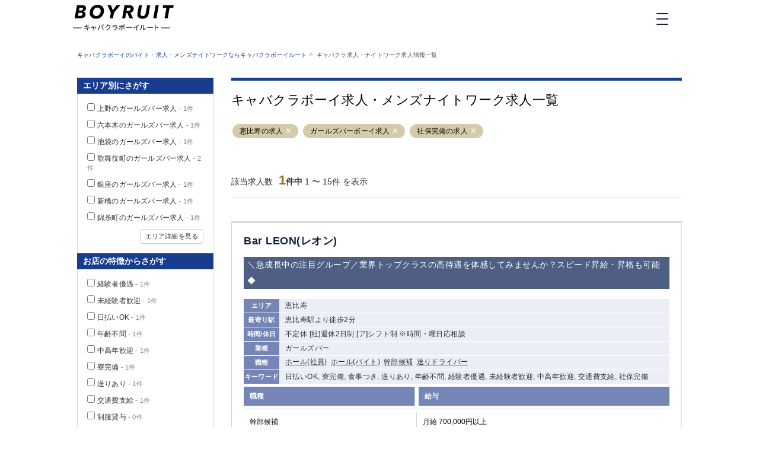

--- FILE ---
content_type: text/html; charset=UTF-8
request_url: https://www.root-hq.com/lists?pref=33&sp=3&ftr=16
body_size: 19208
content:
<!DOCTYPE html>
<html lang="ja">
  <head>
    <!-- Google Tag Manager -->
<script>(function(w,d,s,l,i){w[l]=w[l]||[];w[l].push({'gtm.start':
new Date().getTime(),event:'gtm.js'});var f=d.getElementsByTagName(s)[0],
j=d.createElement(s),dl=l!='dataLayer'?'&l='+l:'';j.async=true;j.src=
'https://www.googletagmanager.com/gtm.js?id='+i+dl;f.parentNode.insertBefore(j,f);
})(window,document,'script','dataLayer','GTM-NGTKK5Z');</script>
<!-- End Google Tag Manager -->

<meta charset="utf-8">
<title>キャバクラボーイ求人・メンズナイトワーク求人一覧 | キャバクラボーイルート</title>

<link rel="apple-touch-icon" sizes="152x152" href="/apple-touch-icon.png">
<link rel="icon" type="image/png" sizes="32x32" href="/favicon-32x32.png">
<link rel="icon" type="image/png" sizes="16x16" href="/favicon-16x16.png">
<link rel="manifest" href="/manifest.json">
<link rel="mask-icon" href="/safari-pinned-tab.svg" color="#5bbad5">

<meta name="viewport" content="width=device-width, initial-scale=1">
<meta name="theme-color" content="#ffffff">
<meta name="apple-mobile-web-app-title" content="キャバクラボーイルート">

<meta name="description" content="ページです。キャバクラボーイルートならバイトも正社員も黒服もドライバーもあなたに合った求人がきっと見つかる！">
<meta name="keywords" content="求人,転職,まとめ,キャバクラボーイルート">

  <meta name="google-site-verification" content="RU-cHasuoSqsHITcbHgQL2mqjjONvjgAZlqtYTpxVv0" />

  <meta name="robots" content="noindex, nofollow" />

<link rel="stylesheet" href="https://maxcdn.bootstrapcdn.com/font-awesome/4.7.0/css/font-awesome.min.css">
<link rel="stylesheet" href="/css/app.css?id=dbdf9b17e243c59197de">


  <script type="application/ld+json">{
    "@context": "http://schema.org",
    "@type": "BreadcrumbList",
    "itemListElement": [
        {
            "@type": "ListItem",
            "position": 1,
            "item": {
                "@id": "https://www.root-hq.com",
                "name": "キャバクラボーイのバイト・求人・メンズナイトワークならキャバクラボーイルート"
            }
        },
        {
            "@type": "ListItem",
            "position": 2,
            "item": {
                "@id": "https://www.root-hq.com/lists?ftr=16&pref=33&sp=3",
                "name": "キャバクラ求人・ナイトワーク求人情報一覧"
            }
        }
    ]
}</script>

  </head>
  <body>
    <!-- Google Tag Manager (noscript) -->
<noscript><iframe src="https://www.googletagmanager.com/ns.html?id=GTM-NGTKK5Z"
height="0" width="0" style="display:none;visibility:hidden"></iframe></noscript>
<!-- End Google Tag Manager (noscript) -->

    <div class="container">
      <div class="navbar  transparent ">
  <div class="wrapper">
    <div class="container">
      <a href="/">
        <svg class="logo" width="170" height="44" viewBox="0 0 170 44">
          <title>キャバクラボーイルート</title>
          <g fill-rule="nonzero">
            <path d="M15.563.671c.784 0 1.568.093 2.351.261a6.573 6.573 0 0 1 2.11.84 4.677 4.677 0 0 1 1.51 1.51c.392.615.58 1.379.58 2.293 0 1.51-.449 2.759-1.326 3.728-.896.97-2.034 1.641-3.452 1.995v.056c1.138.187 2.09.709 2.874 1.53.765.838 1.157 1.92 1.157 3.243 0 1.137-.243 2.144-.71 3.002a6.255 6.255 0 0 1-1.978 2.163c-.84.577-1.866 1.025-3.041 1.305-1.176.298-2.463.447-3.863.447H2.836L6.793.653h8.77V.67zM9.517 13.48l-.914 5.35h3.079c.597 0 1.157-.055 1.68-.149.522-.112.988-.28 1.417-.503.41-.224.747-.54.99-.95.242-.392.373-.896.373-1.455 0-.709-.28-1.268-.821-1.678-.542-.392-1.325-.597-2.352-.597l-3.452-.018zm1.53-8.558l-.82 4.773h3.227c.374 0 .784-.037 1.195-.13.41-.075.783-.224 1.12-.448.335-.205.615-.485.84-.858.223-.354.335-.801.335-1.323 0-.728-.28-1.25-.858-1.567-.579-.316-1.288-.466-2.146-.466l-2.893.019zM41.502.112c1.68 0 3.21.224 4.553.69 1.343.466 2.482 1.137 3.396 1.995.933.857 1.642 1.901 2.146 3.132.504 1.23.747 2.591.747 4.083 0 1.902-.318 3.673-.97 5.332-.654 1.66-1.55 3.095-2.707 4.325-1.157 1.231-2.556 2.2-4.161 2.909-1.623.708-3.396 1.063-5.337 1.063-1.717 0-3.247-.224-4.59-.69-1.344-.466-2.501-1.137-3.434-1.995a8.39 8.39 0 0 1-2.146-3.132c-.504-1.23-.747-2.592-.747-4.083 0-1.902.336-3.673.99-5.333.653-1.659 1.567-3.094 2.761-4.325a12.838 12.838 0 0 1 4.199-2.908c1.586-.709 3.359-1.063 5.3-1.063zm-2.053 18.793c1.157 0 2.202-.242 3.116-.708a6.991 6.991 0 0 0 2.333-1.902 8.48 8.48 0 0 0 1.455-2.722 10.03 10.03 0 0 0 .504-3.151c0-.783-.13-1.51-.373-2.2-.261-.69-.616-1.286-1.1-1.79a4.723 4.723 0 0 0-1.792-1.193c-.71-.298-1.53-.447-2.445-.447-1.138 0-2.165.242-3.079.727a7.556 7.556 0 0 0-2.351 1.92c-.653.783-1.139 1.697-1.493 2.703a9.353 9.353 0 0 0-.523 3.133c0 .783.131 1.51.374 2.2.26.69.615 1.286 1.1 1.79a5.032 5.032 0 0 0 1.792 1.193c.728.298 1.549.447 2.482.447zM69.176 13.554l-1.717 9.527h-5.263l1.68-9.527L58.147.671h5.897l3.19 8.483 6.42-8.483h6.4zM101.496 23.081h-5.953l-3.77-9.023h-2.145l-1.512 9.023h-5.131L86.94.69h7.67c2.463 0 4.403.522 5.784 1.566 1.381 1.044 2.072 2.498 2.072 4.381 0 1.809-.504 3.3-1.493 4.438-.99 1.156-2.333 1.939-4.012 2.349l4.534 9.657zM92.67 10.254c1.418 0 2.519-.223 3.284-.69.784-.466 1.176-1.193 1.176-2.2 0-.913-.336-1.547-.99-1.883-.653-.335-1.53-.503-2.63-.503h-2.24l-.952 5.276h2.352zM126.67 18.476c-.523 1.082-1.213 2.014-2.072 2.76-.858.764-1.866 1.342-3.06 1.77-1.176.43-2.538.635-4.087.635-1.343 0-2.575-.168-3.657-.485-1.083-.336-2.016-.783-2.78-1.398a6.132 6.132 0 0 1-1.774-2.2c-.41-.858-.615-1.827-.615-2.909 0-.298.018-.615.056-.95.037-.336.074-.672.112-.989L111.256.671h5.225l-2.407 13.573a3.691 3.691 0 0 0-.075.671c-.019.224-.019.448-.019.634 0 .466.075.914.206 1.324.13.429.354.802.653 1.119.298.335.69.577 1.175.783.485.186 1.064.28 1.736.28.895 0 1.623-.15 2.202-.43.578-.28 1.063-.652 1.418-1.1.373-.447.653-.95.84-1.51.186-.56.336-1.118.448-1.696l2.444-13.63h5.188l-2.463 14.17c-.243 1.324-.616 2.536-1.157 3.617zM135.515 23.081L139.47.69h5.28l-3.955 22.391zM162.965 5.202l-3.172 17.88h-5.263l3.135-17.88h-6.27l.821-4.53h17.672l-.784 4.53z"/>
            <g>
                <path d="M28.44 39.097c-.244.018-.635.074-1.065.149-.653.112-1.754.28-2.91.466.242 1.156.429 2.107.485 2.368.074.335.167.745.28 1.081l-1.083.205c-.056-.41-.093-.746-.168-1.1-.056-.26-.242-1.212-.466-2.386-1.325.223-2.594.428-3.173.54-.466.075-.783.15-1.045.205L19.09 39.6c.28-.019.728-.056 1.045-.112.597-.074 1.885-.28 3.228-.503l-.466-2.368c-1.12.168-2.146.336-2.594.429-.373.056-.69.13-.952.205l-.205-1.063c.299-.019.597-.037.989-.074.467-.056 1.493-.206 2.594-.373-.13-.634-.205-1.1-.243-1.23-.056-.3-.149-.56-.224-.803l1.064-.186c.019.224.075.56.112.82.019.13.112.616.243 1.268a135.07 135.07 0 0 0 2.724-.466c.336-.056.635-.15.84-.205l.205.988c-.168.019-.541.075-.858.112-.542.075-1.624.261-2.743.429l.466 2.368c1.213-.205 2.333-.392 2.911-.504.448-.093.784-.168 1.026-.242l.187 1.007zM39.636 37.214c-.504 1.006-1.717 2.647-2.52 3.449l-.84-.41c.728-.634 1.624-1.716 2.035-2.424-.28.056-1.941.373-3.583.708.466 1.697 1.045 3.785 1.213 4.288.074.224.186.597.261.802l-1.008.261a8.635 8.635 0 0 0-.168-.857c-.149-.523-.727-2.63-1.175-4.326-1.101.224-2.072.41-2.389.485l-.242-.895c.335-.019.634-.075.989-.13.168-.02.727-.131 1.436-.262a26.679 26.679 0 0 0-.391-1.36 2.546 2.546 0 0 0-.28-.71l1.007-.241c.038.205.094.466.168.745l.374 1.399c1.679-.317 3.676-.709 4.086-.802.15-.037.336-.075.448-.15l.579.43zM44.674 34.902l1.045.205a7.148 7.148 0 0 0-.205.857c-.168.728-.579 2.48-1.083 3.673a17.468 17.468 0 0 1-1.735 3.244l-1.008-.428c.747-.989 1.4-2.22 1.81-3.207.523-1.193 1.027-2.983 1.176-4.344zm2.93.186l.951-.317c.467.858 1.232 2.48 1.717 3.729a50.096 50.096 0 0 1 1.418 4.027l-1.045.336c-.298-1.212-.84-2.797-1.324-4.065-.467-1.193-1.195-2.834-1.717-3.71zm3.34.15l-.634.279c-.243-.485-.635-1.193-.952-1.64l.634-.262c.28.43.71 1.156.952 1.622zm1.325-.467l-.635.28c-.26-.522-.634-1.175-.989-1.622l.635-.261c.317.41.765 1.156.989 1.603zM63.596 35.442a4.983 4.983 0 0 0-.28.634c-.317 1.175-1.045 2.778-2.09 4.065-1.082 1.305-2.482 2.386-4.702 3.206l-.859-.764c2.165-.634 3.64-1.715 4.703-2.964.914-1.082 1.642-2.61 1.884-3.673H58.26a12.018 12.018 0 0 1-2.986 2.908l-.82-.615a9.811 9.811 0 0 0 3.713-3.99c.13-.205.298-.634.373-.932l1.101.373c-.205.298-.41.69-.523.913a3.394 3.394 0 0 1-.28.504h3.21c.317 0 .579-.038.765-.112l.784.447zM74.942 37.139c-.056.112-.13.261-.15.336-.317 1.174-.858 2.386-1.716 3.356-1.232 1.36-2.725 2.05-4.236 2.46l-.728-.838c1.68-.336 3.154-1.1 4.161-2.163.728-.746 1.195-1.753 1.4-2.61h-6.27c-.28 0-.728.018-1.138.037v-.988c.429.056.82.074 1.138.074h6.214c.28 0 .522-.018.653-.093l.672.429zm-7.651-3.114c.298.056.69.056 1.064.056H73c.373 0 .784-.018 1.082-.056v.989c-.28-.02-.69-.038-1.082-.038h-4.628c-.373 0-.746.019-1.063.038v-.989h-.02zM80.633 38.481c-.503 1.007-1.604 2.517-2.258 3.244l-.82-.559c.783-.727 1.79-2.144 2.257-3.095l.821.41zm2.52-1.808v5.705c0 .634-.299.95-1.008.95-.504 0-1.213-.036-1.68-.074l-.093-.95a9.03 9.03 0 0 0 1.362.149c.318 0 .467-.15.467-.448v-5.313h-3.284c-.355 0-.69.018-1.008.037v-.988a8.64 8.64 0 0 0 1.008.056H82.2v-1.212c0-.261-.037-.653-.075-.84h1.101a5.433 5.433 0 0 0-.074.858v1.212h3.116c.28 0 .672-.018.97-.056v.988c-.317-.018-.671-.018-.951-.018h-3.135v-.056zm2.407 1.435c.634.746 1.567 2.238 2.034 3.077l-.877.484c-.467-.913-1.344-2.386-1.978-3.132l.82-.429zm.448-2.74a13.94 13.94 0 0 0-.952-1.604l.634-.26c.299.428.69 1.1.952 1.584l-.634.28zm1.418-.354a14.847 14.847 0 0 0-.952-1.585l.635-.28c.298.429.746 1.137.97 1.566l-.653.299zM90.076 37.717c.354.019.989.056 1.642.056h6.475c.597 0 1.008-.037 1.27-.056v1.156c-.243-.019-.729-.056-1.27-.056h-6.475c-.653 0-1.269.019-1.642.056v-1.156zM111.312 34.305c-.821.82-1.941 1.79-3.173 2.554v5.053c0 .447.02 1.025.075 1.268h-1.157c.037-.224.075-.82.075-1.268v-4.456a24.596 24.596 0 0 1-4.442 1.846l-.54-.914c1.977-.466 3.974-1.36 5.28-2.163 1.213-.745 2.445-1.77 3.098-2.61l.784.69zM112.805 42.508c.989-.708 1.698-1.752 2.052-2.908.336-1.081.355-3.43.355-4.736 0-.354-.037-.615-.075-.857h1.083c-.02.149-.056.503-.056.857 0 1.305-.056 3.841-.374 5.016-.354 1.267-1.1 2.423-2.108 3.225l-.877-.597zm5.393.056a2.41 2.41 0 0 0 .074-.652v-7.066c0-.448-.056-.783-.074-.877h1.082a5.68 5.68 0 0 0-.056.877v6.805c1.082-.504 2.538-1.566 3.434-2.909l.56.802c-1.008 1.38-2.65 2.592-4.031 3.263-.168.093-.28.168-.41.28l-.58-.523zM125.494 37.717c.355.019.989.056 1.642.056h6.475c.598 0 1.008-.037 1.27-.056v1.156c-.243-.019-.728-.056-1.27-.056h-6.475c-.653 0-1.269.019-1.642.056v-1.156zM143.95 39.786c-1.288-.69-3.322-1.491-4.647-1.901l.019 3.896c0 .373.018 1.007.074 1.399h-1.138c.056-.373.075-.951.075-1.399v-6.86c0-.336-.02-.858-.094-1.231h1.157c-.037.373-.074.876-.074 1.23v1.92c1.567.467 3.788 1.324 5.038 1.94l-.41 1.006z"/>
                <g>
                    <path d="M148.876 38.39h14.425v1h-14.425zM.149 38.39h14.425v1H.149z"/>
                </g>
            </g>
          </g>
        </svg>
      </a>

      <div class="menu">
        <div class="hamburger-button">
          <span></span>
          <span></span>
          <span></span>
        </div>
      </div>
    </div>
  </div>
</div>

<div class="menu-list">
  <div class="menu-list-header">
    <div>MENU</div>
    <div class="hamburger-button active">
        <span></span>
        <span></span>
        <span></span>
    </div>
  </div>

      <a route="/prefecture">エリアから探す</a>
    <a href="/kansai">関西版</a>
    <a route="/specialty">業種から探す</a>
    <a route="/job_type">職種から探す</a>
    <a route="/feature">特徴から探す</a>
    <a href="/company">運営者情報</a>
    <a href="/#about-1">キャバクラボーイルートとは？</a>
    <a href="/sitemap">サイトマップ</a>
  </div>

<header  class="transparent" >
  </header>

      <main>
          <div class="content-banner" >
                  <div class="breadcrumbs">
                  <a href="https://www.root-hq.com">キャバクラボーイのバイト・求人・メンズナイトワークならキャバクラボーイルート</a>&nbsp;>&nbsp;
                        <a href="https://www.root-hq.com/lists?ftr=16&amp;pref=33&amp;sp=3">キャバクラ求人・ナイトワーク求人情報一覧</a>
        
                    </div>

            </div>

        <div class="content" style="order: 1;">
            <div class="job-list-top">
  <h1>キャバクラボーイ求人・メンズナイトワーク求人一覧</h1>

  
      <div class="chips">
                        <span class="chip">
            <a href="/lists?pref=33">
              
              恵比寿の求人
            </a>
            <a href="#" class="btn btn-clear" data-parameter="pref" data-id="33" aria-label="Remove" role="button"></a>
          </span>
                                <span class="chip">
            <a href="/lists?sp=3">
              
              ガールズバーボーイ求人
            </a>
            <a href="#" class="btn btn-clear" data-parameter="sp" data-id="3" aria-label="Remove" role="button"></a>
          </span>
                                <span class="chip">
            <a href="/lists?ftr=16">
              
              社保完備の求人
            </a>
            <a href="#" class="btn btn-clear" data-parameter="ftr" data-id="16" aria-label="Remove" role="button"></a>
          </span>
                  </div>
  </div>
    <div class="job-list-menu">
    <div class="count">
      <p>
        該当求人数
        <span>1</span><strong>件中</strong>
        <span>1 〜 15件&nbsp;を表示</span>
      </p>
    </div>

      </div>
  <div class="job-list-container">
  <div class="job-list-content">
          
      
      <div class="job">
        <div class="job-content">
            <h3>Bar LEON(レオン)</h3>
                        <div class="pr">
            <h3>＼急成長中の注目グループ／業界トップクラスの高待遇を体感してみませんか？スピード昇給・昇格も可能◆</h3>
            </div>
            
          <div class="details">
                          <div class="detail">
                <div class="badge">エリア</div>

                                  <p>恵比寿</p>
                              </div>
            
                          <div class="detail">
                <div class="badge">最寄り駅</div>
                <p>恵比寿駅より徒歩2分</p>
              </div>
            
                          <div class="detail">
                <div class="badge">時間/休日</div>
                <p>不定休

[社]週休2日制
[ア]シフト制
※時間・曜日応相談</p>
              </div>
            
                          <div class="detail">
                <div class="badge">業種</div>

                                  <p>ガールズバー</p>
                              </div>
            
                          <div class="detail">
                <div class="badge">職種</div>

                                                      
                    <div class="detail-links">
                                              <a class="job-type-link" href="/lists?jt=1">ホール(社員)</a>
                                              <a class="job-type-link" href="/lists?jt=2">ホール(バイト)</a>
                                              <a class="job-type-link" href="/lists?jt=3">幹部候補</a>
                                              <a class="job-type-link" href="/lists?jt=4">送りドライバー</a>
                                          </div>
                                                </div>
            
                          <div class="detail">
                <div class="badge">キーワード</div>

                                  <p>日払いOK, 寮完備, 食事つき, 送りあり, 年齢不問, 経験者優遇, 未経験者歓迎, 中高年歓迎, 交通費支給, 社保完備</p>
                              </div>
                      </div>

                                <div class="salary">
              <div class="head">
                <p>職種</p>
                <p>給与</p>
              </div>

                                                <div class="row">
                  <p>幹部候補</p>
                  <p>
                    月給
                                          700,000円以上
                                      </p>
                </div>
                                                <div class="row">
                  <p>ホール(社員)</p>
                  <p>
                    月給
                                          500,000円〜1,000,000円
                                      </p>
                </div>
                                                <div class="row">
                  <p>ホール(バイト)</p>
                  <p>
                    時給
                                          3,000円以上
                                      </p>
                </div>
                                                <div class="row">
                  <p>送りドライバー</p>
                  <p>
                    日給
                                          10,000円以上
                                      </p>
                </div>
                          </div>
          
        </div>

        <div class="buttons">
          <a href="https://tainew-otoko.com/shop/view/22334?utm_source=boyruit&utm_medium=referral" rel="nofollow">
            <div class="button job">求人詳細を見る</div>
          </a>
        </div>
      </div>
    
    
    
  </div>
</div>

      <div class="job-list-menu">
    <div class="count">
      <p>
        該当求人数
        <span>1</span><strong>件中</strong>
        <span>1 〜 15件&nbsp;を表示</span>
      </p>
    </div>

          
      </div>
  
        
  
  
      
      
      
      
              </div>

        <div class="sidebar">
            <div class="search-container">
  <div class="search prefecture">
    <h2>エリア別にさがす</h2>
    <div class="prefectures">
              <div class="prefecture">
          <input type="checkbox" id="sidebar_pref_24" >
          <label for="sidebar_pref_24">上野のガールズバー求人 </label>
        </div>
              <div class="prefecture">
          <input type="checkbox" id="sidebar_pref_1" >
          <label for="sidebar_pref_1">六本木のガールズバー求人 </label>
        </div>
              <div class="prefecture">
          <input type="checkbox" id="sidebar_pref_3" >
          <label for="sidebar_pref_3">池袋のガールズバー求人 </label>
        </div>
              <div class="prefecture">
          <input type="checkbox" id="sidebar_pref_7" >
          <label for="sidebar_pref_7">歌舞伎町のガールズバー求人 </label>
        </div>
              <div class="prefecture">
          <input type="checkbox" id="sidebar_pref_9" >
          <label for="sidebar_pref_9">銀座のガールズバー求人 </label>
        </div>
              <div class="prefecture">
          <input type="checkbox" id="sidebar_pref_13" >
          <label for="sidebar_pref_13">新橋のガールズバー求人 </label>
        </div>
              <div class="prefecture">
          <input type="checkbox" id="sidebar_pref_54" >
          <label for="sidebar_pref_54">錦糸町のガールズバー求人 </label>
        </div>
      
      <div class="button">エリア詳細を見る</div>
    </div>
  </div>

  <div class="search feature">
    <h2>お店の特徴からさがす</h2>

    <div class="features">
              <div class="feature">
          <input type="checkbox" id="sidebar_ftr_6" >
          <label for="sidebar_ftr_6">経験者優遇</label>
        </div>
              <div class="feature">
          <input type="checkbox" id="sidebar_ftr_7" >
          <label for="sidebar_ftr_7">未経験者歓迎</label>
        </div>
              <div class="feature">
          <input type="checkbox" id="sidebar_ftr_1" >
          <label for="sidebar_ftr_1">日払いOK</label>
        </div>
              <div class="feature">
          <input type="checkbox" id="sidebar_ftr_5" >
          <label for="sidebar_ftr_5">年齢不問</label>
        </div>
              <div class="feature">
          <input type="checkbox" id="sidebar_ftr_12" >
          <label for="sidebar_ftr_12">中高年歓迎</label>
        </div>
              <div class="feature">
          <input type="checkbox" id="sidebar_ftr_2" >
          <label for="sidebar_ftr_2">寮完備</label>
        </div>
              <div class="feature">
          <input type="checkbox" id="sidebar_ftr_4" >
          <label for="sidebar_ftr_4">送りあり</label>
        </div>
              <div class="feature">
          <input type="checkbox" id="sidebar_ftr_13" >
          <label for="sidebar_ftr_13">交通費支給</label>
        </div>
              <div class="feature">
          <input type="checkbox" id="sidebar_ftr_14" >
          <label for="sidebar_ftr_14">制服貸与</label>
        </div>
              <div class="feature">
          <input type="checkbox" id="sidebar_ftr_16"  checked >
          <label for="sidebar_ftr_16">社保完備</label>
        </div>
              <div class="feature">
          <input type="checkbox" id="sidebar_ftr_3" >
          <label for="sidebar_ftr_3">食事つき</label>
        </div>
              <div class="feature">
          <input type="checkbox" id="sidebar_ftr_19" >
          <label for="sidebar_ftr_19">ニューオープン</label>
        </div>
          </div>
  </div>

  <div class="search specialty">
    <h2>業種からさがす</h2>

    <div class="specialties">
              <div class="specialty">
          <input type="checkbox" id="sidebar_sp_1" >
          <label for="sidebar_sp_1">キャバクラのボーイ求人</label>
        </div>
              <div class="specialty">
          <input type="checkbox" id="sidebar_sp_3"  checked >
          <label for="sidebar_sp_3">ガールズバーのボーイ求人</label>
        </div>
              <div class="specialty">
          <input type="checkbox" id="sidebar_sp_8" >
          <label for="sidebar_sp_8">ラウンジのボーイ求人</label>
        </div>
              <div class="specialty">
          <input type="checkbox" id="sidebar_sp_2" >
          <label for="sidebar_sp_2">クラブのボーイ求人</label>
        </div>
              <div class="specialty">
          <input type="checkbox" id="sidebar_sp_12" >
          <label for="sidebar_sp_12">コンカフェのボーイ求人</label>
        </div>
              <div class="specialty">
          <input type="checkbox" id="sidebar_sp_9" >
          <label for="sidebar_sp_9">スナックのボーイ求人</label>
        </div>
              <div class="specialty">
          <input type="checkbox" id="sidebar_sp_6" >
          <label for="sidebar_sp_6">朝キャバ/昼キャバのボーイ求人</label>
        </div>
              <div class="specialty">
          <input type="checkbox" id="sidebar_sp_5" >
          <label for="sidebar_sp_5">ガールズラウンジのボーイ求人</label>
        </div>
              <div class="specialty">
          <input type="checkbox" id="sidebar_sp_7" >
          <label for="sidebar_sp_7">熟女キャバクラのボーイ求人</label>
        </div>
          </div>
  </div>

  <div class="search job-type">
    <h2>職種からさがす</h2>

    <div class="job-types">
              <div class="job-type">
          <input type="checkbox" id="sidebar_jt_1" >
          <label for="sidebar_jt_1">ホール(社員)求人</label>
        </div>
              <div class="job-type">
          <input type="checkbox" id="sidebar_jt_2" >
          <label for="sidebar_jt_2">ホール(バイト)求人</label>
        </div>
              <div class="job-type">
          <input type="checkbox" id="sidebar_jt_3" >
          <label for="sidebar_jt_3">幹部候補求人</label>
        </div>
              <div class="job-type">
          <input type="checkbox" id="sidebar_jt_4" >
          <label for="sidebar_jt_4">送りドライバー求人</label>
        </div>
              <div class="job-type">
          <input type="checkbox" id="sidebar_jt_12" >
          <label for="sidebar_jt_12">エスコート求人</label>
        </div>
              <div class="job-type">
          <input type="checkbox" id="sidebar_jt_5" >
          <label for="sidebar_jt_5">ヘアメイク求人</label>
        </div>
              <div class="job-type">
          <input type="checkbox" id="sidebar_jt_6" >
          <label for="sidebar_jt_6">キッチン(社員)求人</label>
        </div>
              <div class="job-type">
          <input type="checkbox" id="sidebar_jt_7" >
          <label for="sidebar_jt_7">キャッシャー求人</label>
        </div>
              <div class="job-type">
          <input type="checkbox" id="sidebar_jt_13" >
          <label for="sidebar_jt_13">キッチン(バイト)求人</label>
        </div>
              <div class="job-type">
          <input type="checkbox" id="sidebar_jt_10" >
          <label for="sidebar_jt_10">ソムリエ求人</label>
        </div>
              <div class="job-type">
          <input type="checkbox" id="sidebar_jt_8" >
          <label for="sidebar_jt_8">バーテンダー(バイト)求人</label>
        </div>
              <div class="job-type">
          <input type="checkbox" id="sidebar_jt_9" >
          <label for="sidebar_jt_9">バーテンダー(社員)求人</label>
        </div>
          </div>
  </div>

  <div class="button send">この条件で検索する</div>
</div>

                </div>

          <div class="modal prefectures">
  <div class="modal-content">
    <h2>勤務地を選択してください。</h2>

    <div class="table">
                        <div class="row">
            <div class="column">
              <div class="check-group">
                <input type="checkbox" id="bigarea_tokyo"  />
                <label for="bigarea_tokyo">東京都</label>
              </div>
            </div>

            <div class="column">
                              <div class="check">
                  <input type="checkbox" id="pref_24" data-region="bigarea_tokyo"  />
                  <label for="pref_24">上野</label>
                </div>
                              <div class="check">
                  <input type="checkbox" id="pref_1" data-region="bigarea_tokyo"  />
                  <label for="pref_1">六本木</label>
                </div>
                              <div class="check">
                  <input type="checkbox" id="pref_3" data-region="bigarea_tokyo"  />
                  <label for="pref_3">池袋</label>
                </div>
                              <div class="check">
                  <input type="checkbox" id="pref_7" data-region="bigarea_tokyo"  />
                  <label for="pref_7">歌舞伎町</label>
                </div>
                              <div class="check">
                  <input type="checkbox" id="pref_9" data-region="bigarea_tokyo"  />
                  <label for="pref_9">銀座</label>
                </div>
                              <div class="check">
                  <input type="checkbox" id="pref_13" data-region="bigarea_tokyo"  />
                  <label for="pref_13">新橋</label>
                </div>
                              <div class="check">
                  <input type="checkbox" id="pref_54" data-region="bigarea_tokyo"  />
                  <label for="pref_54">錦糸町</label>
                </div>
                              <div class="check">
                  <input type="checkbox" id="pref_86" data-region="bigarea_tokyo"  />
                  <label for="pref_86">北千住</label>
                </div>
                              <div class="check">
                  <input type="checkbox" id="pref_4" data-region="bigarea_tokyo"  />
                  <label for="pref_4">渋谷</label>
                </div>
                              <div class="check">
                  <input type="checkbox" id="pref_21" data-region="bigarea_tokyo"  />
                  <label for="pref_21">八王子</label>
                </div>
                              <div class="check">
                  <input type="checkbox" id="pref_80" data-region="bigarea_tokyo"  />
                  <label for="pref_80">大和</label>
                </div>
                              <div class="check">
                  <input type="checkbox" id="pref_47" data-region="bigarea_tokyo"  />
                  <label for="pref_47">町田</label>
                </div>
                              <div class="check">
                  <input type="checkbox" id="pref_101" data-region="bigarea_tokyo"  />
                  <label for="pref_101">秋葉原</label>
                </div>
                              <div class="check">
                  <input type="checkbox" id="pref_273" data-region="bigarea_tokyo"  />
                  <label for="pref_273">立川（南口）</label>
                </div>
                              <div class="check">
                  <input type="checkbox" id="pref_14" data-region="bigarea_tokyo"  />
                  <label for="pref_14">吉祥寺</label>
                </div>
                              <div class="check">
                  <input type="checkbox" id="pref_17" data-region="bigarea_tokyo"  />
                  <label for="pref_17">神田</label>
                </div>
                              <div class="check">
                  <input type="checkbox" id="pref_11" data-region="bigarea_tokyo"  />
                  <label for="pref_11">五反田</label>
                </div>
                              <div class="check">
                  <input type="checkbox" id="pref_97" data-region="bigarea_tokyo"  />
                  <label for="pref_97">門前仲町</label>
                </div>
                              <div class="check">
                  <input type="checkbox" id="pref_171" data-region="bigarea_tokyo"  />
                  <label for="pref_171">新宿</label>
                </div>
                              <div class="check">
                  <input type="checkbox" id="pref_260" data-region="bigarea_tokyo"  />
                  <label for="pref_260">横須賀中央</label>
                </div>
                              <div class="check">
                  <input type="checkbox" id="pref_122" data-region="bigarea_tokyo"  />
                  <label for="pref_122">大山</label>
                </div>
                              <div class="check">
                  <input type="checkbox" id="pref_89" data-region="bigarea_tokyo"  />
                  <label for="pref_89">千葉中央</label>
                </div>
                              <div class="check">
                  <input type="checkbox" id="pref_314" data-region="bigarea_tokyo"  />
                  <label for="pref_314">吉祥寺（北口／東口）</label>
                </div>
                              <div class="check">
                  <input type="checkbox" id="pref_41" data-region="bigarea_tokyo"  />
                  <label for="pref_41">赤坂</label>
                </div>
                              <div class="check">
                  <input type="checkbox" id="pref_40" data-region="bigarea_tokyo"  />
                  <label for="pref_40">立川</label>
                </div>
                              <div class="check">
                  <input type="checkbox" id="pref_36" data-region="bigarea_tokyo"  />
                  <label for="pref_36">練馬</label>
                </div>
                              <div class="check">
                  <input type="checkbox" id="pref_33" data-region="bigarea_tokyo"  checked  />
                  <label for="pref_33">恵比寿</label>
                </div>
                              <div class="check">
                  <input type="checkbox" id="pref_22" data-region="bigarea_tokyo"  />
                  <label for="pref_22">赤羽</label>
                </div>
                              <div class="check">
                  <input type="checkbox" id="pref_16" data-region="bigarea_tokyo"  />
                  <label for="pref_16">蒲田</label>
                </div>
                              <div class="check">
                  <input type="checkbox" id="pref_18" data-region="bigarea_tokyo"  />
                  <label for="pref_18">中目黒</label>
                </div>
                              <div class="check">
                  <input type="checkbox" id="pref_335" data-region="bigarea_tokyo"  />
                  <label for="pref_335">吉祥寺（南口／公園口）</label>
                </div>
                              <div class="check">
                  <input type="checkbox" id="pref_27" data-region="bigarea_tokyo"  />
                  <label for="pref_27">小岩</label>
                </div>
                              <div class="check">
                  <input type="checkbox" id="pref_127" data-region="bigarea_tokyo"  />
                  <label for="pref_127">品川</label>
                </div>
                              <div class="check">
                  <input type="checkbox" id="pref_158" data-region="bigarea_tokyo"  />
                  <label for="pref_158">蒲田東口</label>
                </div>
                              <div class="check">
                  <input type="checkbox" id="pref_2" data-region="bigarea_tokyo"  />
                  <label for="pref_2">中野</label>
                </div>
                              <div class="check">
                  <input type="checkbox" id="pref_65" data-region="bigarea_tokyo"  />
                  <label for="pref_65">葛西</label>
                </div>
                              <div class="check">
                  <input type="checkbox" id="pref_44" data-region="bigarea_tokyo"  />
                  <label for="pref_44">西葛西</label>
                </div>
                              <div class="check">
                  <input type="checkbox" id="pref_42" data-region="bigarea_tokyo"  />
                  <label for="pref_42">市川</label>
                </div>
                              <div class="check">
                  <input type="checkbox" id="pref_395" data-region="bigarea_tokyo"  />
                  <label for="pref_395">錦糸町南口</label>
                </div>
                              <div class="check">
                  <input type="checkbox" id="pref_390" data-region="bigarea_tokyo"  />
                  <label for="pref_390">①銀座　②新橋</label>
                </div>
                              <div class="check">
                  <input type="checkbox" id="pref_396" data-region="bigarea_tokyo"  />
                  <label for="pref_396">上野（湯島）</label>
                </div>
                              <div class="check">
                  <input type="checkbox" id="pref_220" data-region="bigarea_tokyo"  />
                  <label for="pref_220">新小岩</label>
                </div>
                              <div class="check">
                  <input type="checkbox" id="pref_214" data-region="bigarea_tokyo"  />
                  <label for="pref_214">幡ヶ谷</label>
                </div>
                              <div class="check">
                  <input type="checkbox" id="pref_195" data-region="bigarea_tokyo"  />
                  <label for="pref_195">阿佐ヶ谷</label>
                </div>
                              <div class="check">
                  <input type="checkbox" id="pref_190" data-region="bigarea_tokyo"  />
                  <label for="pref_190">六本木3丁目</label>
                </div>
                              <div class="check">
                  <input type="checkbox" id="pref_388" data-region="bigarea_tokyo"  />
                  <label for="pref_388">①六本木　②西麻布</label>
                </div>
                              <div class="check">
                  <input type="checkbox" id="pref_379" data-region="bigarea_tokyo"  />
                  <label for="pref_379">清瀬（南口）</label>
                </div>
                              <div class="check">
                  <input type="checkbox" id="pref_372" data-region="bigarea_tokyo"  />
                  <label for="pref_372">蒲田(西口)</label>
                </div>
                              <div class="check">
                  <input type="checkbox" id="pref_383" data-region="bigarea_tokyo"  />
                  <label for="pref_383">成増駅から徒歩3分</label>
                </div>
                              <div class="check">
                  <input type="checkbox" id="pref_385" data-region="bigarea_tokyo"  />
                  <label for="pref_385">各線「東新宿駅」より徒歩6分</label>
                </div>
                              <div class="check">
                  <input type="checkbox" id="pref_341" data-region="bigarea_tokyo"  />
                  <label for="pref_341">ひばりヶ丘（北口）</label>
                </div>
                              <div class="check">
                  <input type="checkbox" id="pref_398" data-region="bigarea_tokyo"  />
                  <label for="pref_398">恵比寿（西口）</label>
                </div>
                              <div class="check">
                  <input type="checkbox" id="pref_386" data-region="bigarea_tokyo"  />
                  <label for="pref_386">新橋・銀座</label>
                </div>
                              <div class="check">
                  <input type="checkbox" id="pref_240" data-region="bigarea_tokyo"  />
                  <label for="pref_240">巣鴨</label>
                </div>
                              <div class="check">
                  <input type="checkbox" id="pref_169" data-region="bigarea_tokyo"  />
                  <label for="pref_169">湯島</label>
                </div>
                              <div class="check">
                  <input type="checkbox" id="pref_95" data-region="bigarea_tokyo"  />
                  <label for="pref_95">亀戸</label>
                </div>
                              <div class="check">
                  <input type="checkbox" id="pref_85" data-region="bigarea_tokyo"  />
                  <label for="pref_85">五井</label>
                </div>
                              <div class="check">
                  <input type="checkbox" id="pref_75" data-region="bigarea_tokyo"  />
                  <label for="pref_75">荻窪</label>
                </div>
                              <div class="check">
                  <input type="checkbox" id="pref_63" data-region="bigarea_tokyo"  />
                  <label for="pref_63">王子</label>
                </div>
                              <div class="check">
                  <input type="checkbox" id="pref_48" data-region="bigarea_tokyo"  />
                  <label for="pref_48">西新宿</label>
                </div>
                              <div class="check">
                  <input type="checkbox" id="pref_45" data-region="bigarea_tokyo"  />
                  <label for="pref_45">府中</label>
                </div>
                              <div class="check">
                  <input type="checkbox" id="pref_109" data-region="bigarea_tokyo"  />
                  <label for="pref_109">仙川</label>
                </div>
                              <div class="check">
                  <input type="checkbox" id="pref_116" data-region="bigarea_tokyo"  />
                  <label for="pref_116">千歳烏山</label>
                </div>
                              <div class="check">
                  <input type="checkbox" id="pref_163" data-region="bigarea_tokyo"  />
                  <label for="pref_163">浜松町</label>
                </div>
                              <div class="check">
                  <input type="checkbox" id="pref_157" data-region="bigarea_tokyo"  />
                  <label for="pref_157">西麻布</label>
                </div>
                              <div class="check">
                  <input type="checkbox" id="pref_149" data-region="bigarea_tokyo"  />
                  <label for="pref_149">日暮里</label>
                </div>
                              <div class="check">
                  <input type="checkbox" id="pref_143" data-region="bigarea_tokyo"  />
                  <label for="pref_143">守谷</label>
                </div>
                              <div class="check">
                  <input type="checkbox" id="pref_134" data-region="bigarea_tokyo"  />
                  <label for="pref_134">ひばりヶ丘</label>
                </div>
                              <div class="check">
                  <input type="checkbox" id="pref_132" data-region="bigarea_tokyo"  />
                  <label for="pref_132">金町</label>
                </div>
                              <div class="check">
                  <input type="checkbox" id="pref_128" data-region="bigarea_tokyo"  />
                  <label for="pref_128">大泉学園</label>
                </div>
                              <div class="check">
                  <input type="checkbox" id="pref_121" data-region="bigarea_tokyo"  />
                  <label for="pref_121">久米川</label>
                </div>
                              <div class="check">
                  <input type="checkbox" id="pref_25" data-region="bigarea_tokyo"  />
                  <label for="pref_25">祖師ヶ谷大蔵</label>
                </div>
                          </div>
          </div>
                                <div class="row">
            <div class="column">
              <div class="check-group">
                <input type="checkbox" id="bigarea_kanagawa"  />
                <label for="bigarea_kanagawa">神奈川県</label>
              </div>
            </div>

            <div class="column">
                              <div class="check">
                  <input type="checkbox" id="pref_19" data-region="bigarea_kanagawa"  />
                  <label for="pref_19">関内</label>
                </div>
                              <div class="check">
                  <input type="checkbox" id="pref_87" data-region="bigarea_kanagawa"  />
                  <label for="pref_87">横浜</label>
                </div>
                              <div class="check">
                  <input type="checkbox" id="pref_39" data-region="bigarea_kanagawa"  />
                  <label for="pref_39">本厚木</label>
                </div>
                              <div class="check">
                  <input type="checkbox" id="pref_23" data-region="bigarea_kanagawa"  />
                  <label for="pref_23">新横浜</label>
                </div>
                              <div class="check">
                  <input type="checkbox" id="pref_172" data-region="bigarea_kanagawa"  />
                  <label for="pref_172">平塚</label>
                </div>
                              <div class="check">
                  <input type="checkbox" id="pref_105" data-region="bigarea_kanagawa"  />
                  <label for="pref_105">溝の口</label>
                </div>
                              <div class="check">
                  <input type="checkbox" id="pref_82" data-region="bigarea_kanagawa"  />
                  <label for="pref_82">藤沢</label>
                </div>
                              <div class="check">
                  <input type="checkbox" id="pref_28" data-region="bigarea_kanagawa"  />
                  <label for="pref_28">川崎</label>
                </div>
                              <div class="check">
                  <input type="checkbox" id="pref_72" data-region="bigarea_kanagawa"  />
                  <label for="pref_72">鶴見</label>
                </div>
                              <div class="check">
                  <input type="checkbox" id="pref_242" data-region="bigarea_kanagawa"  />
                  <label for="pref_242">横須賀</label>
                </div>
                              <div class="check">
                  <input type="checkbox" id="pref_207" data-region="bigarea_kanagawa"  />
                  <label for="pref_207">桜木町</label>
                </div>
                              <div class="check">
                  <input type="checkbox" id="pref_289" data-region="bigarea_kanagawa"  />
                  <label for="pref_289">元住吉</label>
                </div>
                              <div class="check">
                  <input type="checkbox" id="pref_262" data-region="bigarea_kanagawa"  />
                  <label for="pref_262">小田原</label>
                </div>
                              <div class="check">
                  <input type="checkbox" id="pref_81" data-region="bigarea_kanagawa"  />
                  <label for="pref_81">武蔵小杉</label>
                </div>
                              <div class="check">
                  <input type="checkbox" id="pref_62" data-region="bigarea_kanagawa"  />
                  <label for="pref_62">相模原</label>
                </div>
                              <div class="check">
                  <input type="checkbox" id="pref_59" data-region="bigarea_kanagawa"  />
                  <label for="pref_59">大船</label>
                </div>
                              <div class="check">
                  <input type="checkbox" id="pref_123" data-region="bigarea_kanagawa"  />
                  <label for="pref_123">たまプラーザ</label>
                </div>
                          </div>
          </div>
                                <div class="row">
            <div class="column">
              <div class="check-group">
                <input type="checkbox" id="bigarea_saitama"  />
                <label for="bigarea_saitama">埼玉県</label>
              </div>
            </div>

            <div class="column">
                              <div class="check">
                  <input type="checkbox" id="pref_30" data-region="bigarea_saitama"  />
                  <label for="pref_30">大宮</label>
                </div>
                              <div class="check">
                  <input type="checkbox" id="pref_66" data-region="bigarea_saitama"  />
                  <label for="pref_66">南越谷</label>
                </div>
                              <div class="check">
                  <input type="checkbox" id="pref_68" data-region="bigarea_saitama"  />
                  <label for="pref_68">志木</label>
                </div>
                              <div class="check">
                  <input type="checkbox" id="pref_35" data-region="bigarea_saitama"  />
                  <label for="pref_35">草加</label>
                </div>
                              <div class="check">
                  <input type="checkbox" id="pref_69" data-region="bigarea_saitama"  />
                  <label for="pref_69">南浦和</label>
                </div>
                              <div class="check">
                  <input type="checkbox" id="pref_259" data-region="bigarea_saitama"  />
                  <label for="pref_259">熊谷</label>
                </div>
                              <div class="check">
                  <input type="checkbox" id="pref_373" data-region="bigarea_saitama"  />
                  <label for="pref_373">北浦和（西口）</label>
                </div>
                              <div class="check">
                  <input type="checkbox" id="pref_399" data-region="bigarea_saitama"  />
                  <label for="pref_399">南越谷・新越谷（南口）</label>
                </div>
                              <div class="check">
                  <input type="checkbox" id="pref_185" data-region="bigarea_saitama"  />
                  <label for="pref_185">蕨</label>
                </div>
                              <div class="check">
                  <input type="checkbox" id="pref_76" data-region="bigarea_saitama"  />
                  <label for="pref_76">春日部</label>
                </div>
                              <div class="check">
                  <input type="checkbox" id="pref_98" data-region="bigarea_saitama"  />
                  <label for="pref_98">浦和</label>
                </div>
                              <div class="check">
                  <input type="checkbox" id="pref_83" data-region="bigarea_saitama"  />
                  <label for="pref_83">本川越</label>
                </div>
                              <div class="check">
                  <input type="checkbox" id="pref_79" data-region="bigarea_saitama"  />
                  <label for="pref_79">所沢</label>
                </div>
                              <div class="check">
                  <input type="checkbox" id="pref_77" data-region="bigarea_saitama"  />
                  <label for="pref_77">川越</label>
                </div>
                              <div class="check">
                  <input type="checkbox" id="pref_51" data-region="bigarea_saitama"  />
                  <label for="pref_51">西川口</label>
                </div>
                          </div>
          </div>
                                <div class="row">
            <div class="column">
              <div class="check-group">
                <input type="checkbox" id="bigarea_chiba"  />
                <label for="bigarea_chiba">千葉県</label>
              </div>
            </div>

            <div class="column">
                              <div class="check">
                  <input type="checkbox" id="pref_78" data-region="bigarea_chiba"  />
                  <label for="pref_78">船橋</label>
                </div>
                              <div class="check">
                  <input type="checkbox" id="pref_53" data-region="bigarea_chiba"  />
                  <label for="pref_53">西船橋</label>
                </div>
                              <div class="check">
                  <input type="checkbox" id="pref_49" data-region="bigarea_chiba"  />
                  <label for="pref_49">津田沼</label>
                </div>
                              <div class="check">
                  <input type="checkbox" id="pref_5" data-region="bigarea_chiba"  />
                  <label for="pref_5">千葉</label>
                </div>
                              <div class="check">
                  <input type="checkbox" id="pref_52" data-region="bigarea_chiba"  />
                  <label for="pref_52">松戸</label>
                </div>
                              <div class="check">
                  <input type="checkbox" id="pref_243" data-region="bigarea_chiba"  />
                  <label for="pref_243">八柱</label>
                </div>
                              <div class="check">
                  <input type="checkbox" id="pref_228" data-region="bigarea_chiba"  />
                  <label for="pref_228">東金</label>
                </div>
                              <div class="check">
                  <input type="checkbox" id="pref_375" data-region="bigarea_chiba"  />
                  <label for="pref_375">茂原</label>
                </div>
                              <div class="check">
                  <input type="checkbox" id="pref_196" data-region="bigarea_chiba"  />
                  <label for="pref_196">成田</label>
                </div>
                              <div class="check">
                  <input type="checkbox" id="pref_342" data-region="bigarea_chiba"  />
                  <label for="pref_342">佐倉</label>
                </div>
                              <div class="check">
                  <input type="checkbox" id="pref_340" data-region="bigarea_chiba"  />
                  <label for="pref_340">柏（西口）</label>
                </div>
                              <div class="check">
                  <input type="checkbox" id="pref_397" data-region="bigarea_chiba"  />
                  <label for="pref_397">上尾・深谷</label>
                </div>
                              <div class="check">
                  <input type="checkbox" id="pref_270" data-region="bigarea_chiba"  />
                  <label for="pref_270">木更津</label>
                </div>
                              <div class="check">
                  <input type="checkbox" id="pref_60" data-region="bigarea_chiba"  />
                  <label for="pref_60">柏</label>
                </div>
                              <div class="check">
                  <input type="checkbox" id="pref_156" data-region="bigarea_chiba"  />
                  <label for="pref_156">浦安</label>
                </div>
                              <div class="check">
                  <input type="checkbox" id="pref_126" data-region="bigarea_chiba"  />
                  <label for="pref_126">八千代台</label>
                </div>
                          </div>
          </div>
                                <div class="row">
            <div class="column">
              <div class="check-group">
                <input type="checkbox" id="bigarea_tochigi"  />
                <label for="bigarea_tochigi">栃木県</label>
              </div>
            </div>

            <div class="column">
                              <div class="check">
                  <input type="checkbox" id="pref_135" data-region="bigarea_tochigi"  />
                  <label for="pref_135">宇都宮</label>
                </div>
                              <div class="check">
                  <input type="checkbox" id="pref_203" data-region="bigarea_tochigi"  />
                  <label for="pref_203">東武宇都宮（宇都宮西口）</label>
                </div>
                              <div class="check">
                  <input type="checkbox" id="pref_137" data-region="bigarea_tochigi"  />
                  <label for="pref_137">小山</label>
                </div>
                          </div>
          </div>
                                <div class="row">
            <div class="column">
              <div class="check-group">
                <input type="checkbox" id="bigarea_ibaraki"  />
                <label for="bigarea_ibaraki">茨城県</label>
              </div>
            </div>

            <div class="column">
                              <div class="check">
                  <input type="checkbox" id="pref_139" data-region="bigarea_ibaraki"  />
                  <label for="pref_139">土浦</label>
                </div>
                              <div class="check">
                  <input type="checkbox" id="pref_148" data-region="bigarea_ibaraki"  />
                  <label for="pref_148">水戸</label>
                </div>
                          </div>
          </div>
                                <div class="row">
            <div class="column">
              <div class="check-group">
                <input type="checkbox" id="bigarea_gunma"  />
                <label for="bigarea_gunma">群馬県</label>
              </div>
            </div>

            <div class="column">
                              <div class="check">
                  <input type="checkbox" id="pref_159" data-region="bigarea_gunma"  />
                  <label for="pref_159">太田</label>
                </div>
                              <div class="check">
                  <input type="checkbox" id="pref_145" data-region="bigarea_gunma"  />
                  <label for="pref_145">館林</label>
                </div>
                              <div class="check">
                  <input type="checkbox" id="pref_142" data-region="bigarea_gunma"  />
                  <label for="pref_142">高崎</label>
                </div>
                          </div>
          </div>
                  </div>

    <div class="bottom">
      <div class="count">
        <p>該当求人<span>0</span>件</p>
      </div>

      <div class="button button-region">選択した内容で設定</div>
    </div>

    <div class="close">
      <img src="/images/img_close.svg" alt="閉じる" />
    </div>
  </div>
</div>
      </main>

      <div class="vue">
        <search-widget-container />
      </div>

      <footer>
  <div class="top">
    <div class="top-content">
      <div class="search-container">
        <div class="search">
          <h2>エリアでさがす</h2>
          <div class="searh-region">
            <div class="prefectures">
                                                <a href="/lists?pref=24">
                    上野キャバクラボーイ求人
                  </a>
                                  <a href="/lists?pref=1">
                    六本木キャバクラボーイ求人
                  </a>
                                  <a href="/lists?pref=3">
                    池袋キャバクラボーイ求人
                  </a>
                                  <a href="/lists?pref=7">
                    歌舞伎町キャバクラボーイ求人
                  </a>
                                  <a href="/lists?pref=9">
                    銀座キャバクラボーイ求人
                  </a>
                                  <a href="/lists?pref=13">
                    新橋キャバクラボーイ求人
                  </a>
                                  <a href="/lists?pref=54">
                    錦糸町キャバクラボーイ求人
                  </a>
                                  <a href="/lists?pref=86">
                    北千住キャバクラボーイ求人
                  </a>
                                  <a href="/lists?pref=4">
                    渋谷キャバクラボーイ求人
                  </a>
                                  <a href="/lists?pref=21">
                    八王子キャバクラボーイ求人
                  </a>
                                  <a href="/lists?pref=80">
                    大和キャバクラボーイ求人
                  </a>
                                  <a href="/lists?pref=47">
                    町田キャバクラボーイ求人
                  </a>
                                  <a href="/lists?pref=101">
                    秋葉原キャバクラボーイ求人
                  </a>
                                  <a href="/lists?pref=273">
                    立川（南口）キャバクラボーイ求人
                  </a>
                                  <a href="/lists?pref=14">
                    吉祥寺キャバクラボーイ求人
                  </a>
                                  <a href="/lists?pref=17">
                    神田キャバクラボーイ求人
                  </a>
                                  <a href="/lists?pref=11">
                    五反田キャバクラボーイ求人
                  </a>
                                  <a href="/lists?pref=97">
                    門前仲町キャバクラボーイ求人
                  </a>
                                  <a href="/lists?pref=171">
                    新宿キャバクラボーイ求人
                  </a>
                                  <a href="/lists?pref=260">
                    横須賀中央キャバクラボーイ求人
                  </a>
                                  <a href="/lists?pref=122">
                    大山キャバクラボーイ求人
                  </a>
                                  <a href="/lists?pref=89">
                    千葉中央キャバクラボーイ求人
                  </a>
                                  <a href="/lists?pref=314">
                    吉祥寺（北口／東口）キャバクラボーイ求人
                  </a>
                                  <a href="/lists?pref=41">
                    赤坂キャバクラボーイ求人
                  </a>
                                  <a href="/lists?pref=40">
                    立川キャバクラボーイ求人
                  </a>
                                  <a href="/lists?pref=36">
                    練馬キャバクラボーイ求人
                  </a>
                                  <a href="/lists?pref=33">
                    恵比寿キャバクラボーイ求人
                  </a>
                                  <a href="/lists?pref=22">
                    赤羽キャバクラボーイ求人
                  </a>
                                  <a href="/lists?pref=16">
                    蒲田キャバクラボーイ求人
                  </a>
                                  <a href="/lists?pref=18">
                    中目黒キャバクラボーイ求人
                  </a>
                                  <a href="/lists?pref=335">
                    吉祥寺（南口／公園口）キャバクラボーイ求人
                  </a>
                                  <a href="/lists?pref=27">
                    小岩キャバクラボーイ求人
                  </a>
                                  <a href="/lists?pref=127">
                    品川キャバクラボーイ求人
                  </a>
                                  <a href="/lists?pref=158">
                    蒲田東口キャバクラボーイ求人
                  </a>
                                  <a href="/lists?pref=2">
                    中野キャバクラボーイ求人
                  </a>
                                  <a href="/lists?pref=65">
                    葛西キャバクラボーイ求人
                  </a>
                                  <a href="/lists?pref=44">
                    西葛西キャバクラボーイ求人
                  </a>
                                  <a href="/lists?pref=42">
                    市川キャバクラボーイ求人
                  </a>
                                  <a href="/lists?pref=395">
                    錦糸町南口キャバクラボーイ求人
                  </a>
                                  <a href="/lists?pref=390">
                    ①銀座　②新橋キャバクラボーイ求人
                  </a>
                                  <a href="/lists?pref=396">
                    上野（湯島）キャバクラボーイ求人
                  </a>
                                  <a href="/lists?pref=220">
                    新小岩キャバクラボーイ求人
                  </a>
                                  <a href="/lists?pref=214">
                    幡ヶ谷キャバクラボーイ求人
                  </a>
                                  <a href="/lists?pref=195">
                    阿佐ヶ谷キャバクラボーイ求人
                  </a>
                                  <a href="/lists?pref=190">
                    六本木3丁目キャバクラボーイ求人
                  </a>
                                  <a href="/lists?pref=388">
                    ①六本木　②西麻布キャバクラボーイ求人
                  </a>
                                  <a href="/lists?pref=379">
                    清瀬（南口）キャバクラボーイ求人
                  </a>
                                  <a href="/lists?pref=372">
                    蒲田(西口)キャバクラボーイ求人
                  </a>
                                  <a href="/lists?pref=383">
                    成増駅から徒歩3分キャバクラボーイ求人
                  </a>
                                  <a href="/lists?pref=385">
                    各線「東新宿駅」より徒歩6分キャバクラボーイ求人
                  </a>
                                  <a href="/lists?pref=341">
                    ひばりヶ丘（北口）キャバクラボーイ求人
                  </a>
                                  <a href="/lists?pref=398">
                    恵比寿（西口）キャバクラボーイ求人
                  </a>
                                  <a href="/lists?pref=386">
                    新橋・銀座キャバクラボーイ求人
                  </a>
                                  <a href="/lists?pref=240">
                    巣鴨キャバクラボーイ求人
                  </a>
                                  <a href="/lists?pref=169">
                    湯島キャバクラボーイ求人
                  </a>
                                  <a href="/lists?pref=95">
                    亀戸キャバクラボーイ求人
                  </a>
                                  <a href="/lists?pref=85">
                    五井キャバクラボーイ求人
                  </a>
                                  <a href="/lists?pref=75">
                    荻窪キャバクラボーイ求人
                  </a>
                                  <a href="/lists?pref=63">
                    王子キャバクラボーイ求人
                  </a>
                                  <a href="/lists?pref=48">
                    西新宿キャバクラボーイ求人
                  </a>
                                  <a href="/lists?pref=45">
                    府中キャバクラボーイ求人
                  </a>
                                  <a href="/lists?pref=109">
                    仙川キャバクラボーイ求人
                  </a>
                                  <a href="/lists?pref=116">
                    千歳烏山キャバクラボーイ求人
                  </a>
                                  <a href="/lists?pref=163">
                    浜松町キャバクラボーイ求人
                  </a>
                                  <a href="/lists?pref=157">
                    西麻布キャバクラボーイ求人
                  </a>
                                  <a href="/lists?pref=149">
                    日暮里キャバクラボーイ求人
                  </a>
                                  <a href="/lists?pref=143">
                    守谷キャバクラボーイ求人
                  </a>
                                  <a href="/lists?pref=134">
                    ひばりヶ丘キャバクラボーイ求人
                  </a>
                                  <a href="/lists?pref=132">
                    金町キャバクラボーイ求人
                  </a>
                                  <a href="/lists?pref=128">
                    大泉学園キャバクラボーイ求人
                  </a>
                                  <a href="/lists?pref=121">
                    久米川キャバクラボーイ求人
                  </a>
                                  <a href="/lists?pref=25">
                    祖師ヶ谷大蔵キャバクラボーイ求人
                  </a>
                                                                <a href="/lists?pref=19">
                    関内キャバクラボーイ求人
                  </a>
                                  <a href="/lists?pref=87">
                    横浜キャバクラボーイ求人
                  </a>
                                  <a href="/lists?pref=39">
                    本厚木キャバクラボーイ求人
                  </a>
                                  <a href="/lists?pref=23">
                    新横浜キャバクラボーイ求人
                  </a>
                                  <a href="/lists?pref=172">
                    平塚キャバクラボーイ求人
                  </a>
                                  <a href="/lists?pref=105">
                    溝の口キャバクラボーイ求人
                  </a>
                                  <a href="/lists?pref=82">
                    藤沢キャバクラボーイ求人
                  </a>
                                  <a href="/lists?pref=28">
                    川崎キャバクラボーイ求人
                  </a>
                                  <a href="/lists?pref=72">
                    鶴見キャバクラボーイ求人
                  </a>
                                  <a href="/lists?pref=242">
                    横須賀キャバクラボーイ求人
                  </a>
                                  <a href="/lists?pref=207">
                    桜木町キャバクラボーイ求人
                  </a>
                                  <a href="/lists?pref=289">
                    元住吉キャバクラボーイ求人
                  </a>
                                  <a href="/lists?pref=262">
                    小田原キャバクラボーイ求人
                  </a>
                                  <a href="/lists?pref=81">
                    武蔵小杉キャバクラボーイ求人
                  </a>
                                  <a href="/lists?pref=62">
                    相模原キャバクラボーイ求人
                  </a>
                                  <a href="/lists?pref=59">
                    大船キャバクラボーイ求人
                  </a>
                                  <a href="/lists?pref=123">
                    たまプラーザキャバクラボーイ求人
                  </a>
                                                                <a href="/lists?pref=30">
                    大宮キャバクラボーイ求人
                  </a>
                                  <a href="/lists?pref=66">
                    南越谷キャバクラボーイ求人
                  </a>
                                  <a href="/lists?pref=68">
                    志木キャバクラボーイ求人
                  </a>
                                  <a href="/lists?pref=35">
                    草加キャバクラボーイ求人
                  </a>
                                  <a href="/lists?pref=69">
                    南浦和キャバクラボーイ求人
                  </a>
                                  <a href="/lists?pref=259">
                    熊谷キャバクラボーイ求人
                  </a>
                                  <a href="/lists?pref=373">
                    北浦和（西口）キャバクラボーイ求人
                  </a>
                                  <a href="/lists?pref=399">
                    南越谷・新越谷（南口）キャバクラボーイ求人
                  </a>
                                  <a href="/lists?pref=185">
                    蕨キャバクラボーイ求人
                  </a>
                                  <a href="/lists?pref=76">
                    春日部キャバクラボーイ求人
                  </a>
                                  <a href="/lists?pref=98">
                    浦和キャバクラボーイ求人
                  </a>
                                  <a href="/lists?pref=83">
                    本川越キャバクラボーイ求人
                  </a>
                                  <a href="/lists?pref=79">
                    所沢キャバクラボーイ求人
                  </a>
                                  <a href="/lists?pref=77">
                    川越キャバクラボーイ求人
                  </a>
                                  <a href="/lists?pref=51">
                    西川口キャバクラボーイ求人
                  </a>
                                                                <a href="/lists?pref=78">
                    船橋キャバクラボーイ求人
                  </a>
                                  <a href="/lists?pref=53">
                    西船橋キャバクラボーイ求人
                  </a>
                                  <a href="/lists?pref=49">
                    津田沼キャバクラボーイ求人
                  </a>
                                  <a href="/lists?pref=5">
                    千葉キャバクラボーイ求人
                  </a>
                                  <a href="/lists?pref=52">
                    松戸キャバクラボーイ求人
                  </a>
                                  <a href="/lists?pref=243">
                    八柱キャバクラボーイ求人
                  </a>
                                  <a href="/lists?pref=228">
                    東金キャバクラボーイ求人
                  </a>
                                  <a href="/lists?pref=375">
                    茂原キャバクラボーイ求人
                  </a>
                                  <a href="/lists?pref=196">
                    成田キャバクラボーイ求人
                  </a>
                                  <a href="/lists?pref=342">
                    佐倉キャバクラボーイ求人
                  </a>
                                  <a href="/lists?pref=340">
                    柏（西口）キャバクラボーイ求人
                  </a>
                                  <a href="/lists?pref=397">
                    上尾・深谷キャバクラボーイ求人
                  </a>
                                  <a href="/lists?pref=270">
                    木更津キャバクラボーイ求人
                  </a>
                                  <a href="/lists?pref=60">
                    柏キャバクラボーイ求人
                  </a>
                                  <a href="/lists?pref=156">
                    浦安キャバクラボーイ求人
                  </a>
                                  <a href="/lists?pref=126">
                    八千代台キャバクラボーイ求人
                  </a>
                                                                <a href="/lists?pref=135">
                    宇都宮キャバクラボーイ求人
                  </a>
                                  <a href="/lists?pref=203">
                    東武宇都宮（宇都宮西口）キャバクラボーイ求人
                  </a>
                                  <a href="/lists?pref=137">
                    小山キャバクラボーイ求人
                  </a>
                                                                <a href="/lists?pref=139">
                    土浦キャバクラボーイ求人
                  </a>
                                  <a href="/lists?pref=148">
                    水戸キャバクラボーイ求人
                  </a>
                                                                <a href="/lists?pref=159">
                    太田キャバクラボーイ求人
                  </a>
                                  <a href="/lists?pref=145">
                    館林キャバクラボーイ求人
                  </a>
                                  <a href="/lists?pref=142">
                    高崎キャバクラボーイ求人
                  </a>
                                          </div>
          </div>
        </div>

        <div class="search">
          <h2>業種でさがす</h2>
          <div class="search-specialty">
                          <a href="/lists?sp=1">キャバクラのボーイ求人</a>
                          <a href="/lists?sp=3">ガールズバーのボーイ求人</a>
                          <a href="/lists?sp=8">ラウンジのボーイ求人</a>
                          <a href="/lists?sp=2">クラブのボーイ求人</a>
                          <a href="/lists?sp=12">コンカフェのボーイ求人</a>
                          <a href="/lists?sp=9">スナックのボーイ求人</a>
                          <a href="/lists?sp=6">朝キャバ/昼キャバのボーイ求人</a>
                          <a href="/lists?sp=5">ガールズラウンジのボーイ求人</a>
                          <a href="/lists?sp=7">熟女キャバクラのボーイ求人</a>
                      </div>
        </div>

        <div class="search">
          <h2>職種でさがす</h2>
          <div class="search-specialty">
                          <a href="/lists?jt=1">ホール(社員)の求人</a>
                          <a href="/lists?jt=2">ホール(バイト)の求人</a>
                          <a href="/lists?jt=3">幹部候補の求人</a>
                          <a href="/lists?jt=4">送りドライバーの求人</a>
                          <a href="/lists?jt=12">エスコートの求人</a>
                          <a href="/lists?jt=5">ヘアメイクの求人</a>
                          <a href="/lists?jt=6">キッチン(社員)の求人</a>
                          <a href="/lists?jt=7">キャッシャーの求人</a>
                          <a href="/lists?jt=13">キッチン(バイト)の求人</a>
                          <a href="/lists?jt=10">ソムリエの求人</a>
                          <a href="/lists?jt=8">バーテンダー(バイト)の求人</a>
                          <a href="/lists?jt=9">バーテンダー(社員)の求人</a>
                      </div>
        </div>
      </div>

      <div class="top-button">
        <img src="/images/img_arrow.svg" alt="上向き矢印" />
        <p>TOP</p>
      </div>
    </div>
  </div>
  <div class="bottom">
    <div class="bottom-content">
      <a href="/">
        <img src="/images/logo.svg" alt="キャバクラボーイルート" class="logo" />
      </a>

      <div class="info">
        <a href="https://www.root-hq.com/company">運営者情報</a>
        <a href="https://www.root-hq.com/sitemap">店舗サイトマップ</a>
        <a href="https://www.root-hq.com/sitemap2">エリアx特徴サイトマップ</a>
        <a href="https://www.root-hq.com/sitemap3">業種x特徴サイトマップ</a>
        <a href="https://www.root-hq.com/sitemap4">職種xエリアサイトマップ</a>
        <a href="https://www.root-hq.com/privacy">プライバシーポリシー</a>
        <p class="copyright">© 2026 キャバクラボーイルート</p>
      </div>
    </div>
  </div>
</footer>
    </div>

    <script>window['formData'] = {"regions":[{"id":1,"name":"\u6771\u4eac\u90fd","parameter_name":"tokyo","jobs_count":206,"created_at":null,"updated_at":"2026-01-18 00:00:14","prefectures":[{"id":24,"name":"\u4e0a\u91ce","region_id":1,"jobs_count":15,"latitude":"35.7123642","longitude":"139.7761881","created_at":null,"updated_at":"2026-01-16 00:00:14"},{"id":1,"name":"\u516d\u672c\u6728","region_id":1,"jobs_count":15,"latitude":"35.6628656","longitude":"139.7315065","created_at":null,"updated_at":"2026-01-14 00:00:12"},{"id":3,"name":"\u6c60\u888b","region_id":1,"jobs_count":11,"latitude":"35.7295028","longitude":"139.7109001","created_at":null,"updated_at":"2026-01-08 00:00:14"},{"id":7,"name":"\u6b4c\u821e\u4f0e\u753a","region_id":1,"jobs_count":10,"latitude":"35.6940830","longitude":"139.7014260","created_at":null,"updated_at":"2026-01-17 00:00:13"},{"id":9,"name":"\u9280\u5ea7","region_id":1,"jobs_count":9,"latitude":"35.6717519","longitude":"139.7643082","created_at":null,"updated_at":"2026-01-18 00:00:13"},{"id":13,"name":"\u65b0\u6a4b","region_id":1,"jobs_count":8,"latitude":"35.6661933","longitude":"139.7583319","created_at":null,"updated_at":"2026-01-17 00:00:13"},{"id":54,"name":"\u9326\u7cf8\u753a","region_id":1,"jobs_count":6,"latitude":"35.6967393","longitude":"139.8144835","created_at":null,"updated_at":"2026-01-15 00:00:14"},{"id":86,"name":"\u5317\u5343\u4f4f","region_id":1,"jobs_count":5,"latitude":"35.7496762","longitude":"139.8053433","created_at":null,"updated_at":"2026-01-15 00:00:14"},{"id":4,"name":"\u6e0b\u8c37","region_id":1,"jobs_count":5,"latitude":"35.6580339","longitude":"139.7016358","created_at":null,"updated_at":"2025-12-10 00:00:13"},{"id":21,"name":"\u516b\u738b\u5b50","region_id":1,"jobs_count":5,"latitude":"35.6556157","longitude":"139.3388529","created_at":null,"updated_at":"2026-01-15 00:00:14"},{"id":80,"name":"\u5927\u548c","region_id":1,"jobs_count":5,"latitude":"35.4698895","longitude":"139.4612458","created_at":null,"updated_at":"2026-01-19 00:00:13"},{"id":47,"name":"\u753a\u7530","region_id":1,"jobs_count":5,"latitude":"35.5419941","longitude":"139.4453761","created_at":null,"updated_at":"2026-01-11 00:00:16"},{"id":101,"name":"\u79cb\u8449\u539f","region_id":1,"jobs_count":4,"latitude":"35.6983530","longitude":"139.7731143","created_at":null,"updated_at":"2026-01-08 00:00:14"},{"id":273,"name":"\u7acb\u5ddd\uff08\u5357\u53e3\uff09","region_id":1,"jobs_count":4,"latitude":null,"longitude":null,"created_at":"2021-06-30 00:00:05","updated_at":"2026-01-08 00:00:14"},{"id":14,"name":"\u5409\u7965\u5bfa","region_id":1,"jobs_count":4,"latitude":"35.7030502","longitude":"139.5795485","created_at":null,"updated_at":"2026-01-14 00:00:12"},{"id":17,"name":"\u795e\u7530","region_id":1,"jobs_count":4,"latitude":"35.6918216","longitude":"139.7709318","created_at":null,"updated_at":"2026-01-16 00:00:14"},{"id":11,"name":"\u4e94\u53cd\u7530","region_id":1,"jobs_count":4,"latitude":"35.6261591","longitude":"139.7236022","created_at":null,"updated_at":"2026-01-17 00:00:13"},{"id":97,"name":"\u9580\u524d\u4ef2\u753a","region_id":1,"jobs_count":3,"latitude":"35.6718420","longitude":"139.7960690","created_at":null,"updated_at":"2026-01-17 00:00:13"},{"id":171,"name":"\u65b0\u5bbf","region_id":1,"jobs_count":3,"latitude":null,"longitude":null,"created_at":"2019-02-27 00:00:10","updated_at":"2025-10-21 00:00:15"},{"id":260,"name":"\u6a2a\u9808\u8cc0\u4e2d\u592e","region_id":1,"jobs_count":3,"latitude":null,"longitude":null,"created_at":"2020-11-05 00:00:11","updated_at":"2025-12-27 00:00:13"},{"id":122,"name":"\u5927\u5c71","region_id":1,"jobs_count":3,"latitude":null,"longitude":null,"created_at":"2018-11-08 11:27:45","updated_at":"2026-01-15 00:00:14"},{"id":89,"name":"\u5343\u8449\u4e2d\u592e","region_id":1,"jobs_count":3,"latitude":"35.6129690","longitude":"140.1134890","created_at":null,"updated_at":"2025-12-17 00:00:12"},{"id":314,"name":"\u5409\u7965\u5bfa\uff08\u5317\u53e3\uff0f\u6771\u53e3\uff09","region_id":1,"jobs_count":3,"latitude":null,"longitude":null,"created_at":"2023-02-10 00:00:14","updated_at":"2026-01-14 00:00:12"},{"id":41,"name":"\u8d64\u5742","region_id":1,"jobs_count":3,"latitude":"35.6722120","longitude":"139.7363800","created_at":null,"updated_at":"2026-01-12 00:00:14"},{"id":40,"name":"\u7acb\u5ddd","region_id":1,"jobs_count":3,"latitude":"35.6979144","longitude":"139.4137408","created_at":null,"updated_at":"2026-01-11 00:00:15"},{"id":36,"name":"\u7df4\u99ac","region_id":1,"jobs_count":3,"latitude":"35.7378410","longitude":"139.6539120","created_at":null,"updated_at":"2026-01-15 00:00:14"},{"id":33,"name":"\u6075\u6bd4\u5bff","region_id":1,"jobs_count":3,"latitude":"35.6471564","longitude":"139.7097394","created_at":null,"updated_at":"2026-01-14 00:00:12"},{"id":22,"name":"\u8d64\u7fbd","region_id":1,"jobs_count":3,"latitude":"35.7785979","longitude":"139.7206779","created_at":null,"updated_at":"2026-01-08 00:00:14"},{"id":16,"name":"\u84b2\u7530","region_id":1,"jobs_count":3,"latitude":"35.5624794","longitude":"139.7160731","created_at":null,"updated_at":"2025-12-27 00:00:13"},{"id":18,"name":"\u4e2d\u76ee\u9ed2","region_id":1,"jobs_count":2,"latitude":"35.6442877","longitude":"139.6990956","created_at":null,"updated_at":"2025-10-07 00:00:18"},{"id":335,"name":"\u5409\u7965\u5bfa\uff08\u5357\u53e3\uff0f\u516c\u5712\u53e3\uff09","region_id":1,"jobs_count":2,"latitude":null,"longitude":null,"created_at":"2023-09-08 00:00:15","updated_at":"2026-01-16 00:00:15"},{"id":27,"name":"\u5c0f\u5ca9","region_id":1,"jobs_count":2,"latitude":"35.7329576","longitude":"139.8818625","created_at":null,"updated_at":"2026-01-07 00:00:12"},{"id":127,"name":"\u54c1\u5ddd","region_id":1,"jobs_count":2,"latitude":null,"longitude":null,"created_at":"2018-11-08 11:27:47","updated_at":"2026-01-09 00:00:13"},{"id":158,"name":"\u84b2\u7530\u6771\u53e3","region_id":1,"jobs_count":2,"latitude":null,"longitude":null,"created_at":"2018-11-20 00:00:16","updated_at":"2025-12-03 00:00:13"},{"id":2,"name":"\u4e2d\u91ce","region_id":1,"jobs_count":2,"latitude":"35.7054067","longitude":"139.6658254","created_at":null,"updated_at":"2026-01-15 00:00:14"},{"id":65,"name":"\u845b\u897f","region_id":1,"jobs_count":2,"latitude":"35.6634053","longitude":"139.8731202","created_at":null,"updated_at":"2026-01-18 00:00:13"},{"id":44,"name":"\u897f\u845b\u897f","region_id":1,"jobs_count":2,"latitude":"35.6645920","longitude":"139.8591950","created_at":null,"updated_at":"2026-01-02 00:00:13"},{"id":42,"name":"\u5e02\u5ddd","region_id":1,"jobs_count":2,"latitude":"35.7288210","longitude":"139.9081970","created_at":null,"updated_at":"2026-01-19 00:00:15"},{"id":395,"name":"\u9326\u7cf8\u753a\u5357\u53e3","region_id":1,"jobs_count":1,"latitude":null,"longitude":null,"created_at":"2026-01-06 00:00:13","updated_at":"2026-01-06 00:00:14"},{"id":390,"name":"\u2460\u9280\u5ea7\u3000\u2461\u65b0\u6a4b","region_id":1,"jobs_count":1,"latitude":null,"longitude":null,"created_at":"2025-11-02 00:00:14","updated_at":"2025-11-02 00:00:22"},{"id":396,"name":"\u4e0a\u91ce\uff08\u6e6f\u5cf6\uff09","region_id":1,"jobs_count":1,"latitude":null,"longitude":null,"created_at":"2026-01-07 00:00:10","updated_at":"2026-01-07 00:00:12"},{"id":220,"name":"\u65b0\u5c0f\u5ca9","region_id":1,"jobs_count":1,"latitude":null,"longitude":null,"created_at":"2020-02-08 00:00:12","updated_at":"2024-10-29 00:00:16"},{"id":214,"name":"\u5e61\u30f6\u8c37","region_id":1,"jobs_count":1,"latitude":null,"longitude":null,"created_at":"2020-01-21 00:00:07","updated_at":"2025-12-06 00:00:13"},{"id":195,"name":"\u963f\u4f50\u30f6\u8c37","region_id":1,"jobs_count":1,"latitude":null,"longitude":null,"created_at":"2019-07-25 00:00:06","updated_at":"2025-10-30 00:00:16"},{"id":190,"name":"\u516d\u672c\u67283\u4e01\u76ee","region_id":1,"jobs_count":1,"latitude":null,"longitude":null,"created_at":"2019-06-29 00:00:23","updated_at":"2021-01-20 00:00:09"},{"id":388,"name":"\u2460\u516d\u672c\u6728\u3000\u2461\u897f\u9ebb\u5e03","region_id":1,"jobs_count":1,"latitude":null,"longitude":null,"created_at":"2025-10-08 00:00:15","updated_at":"2026-01-14 00:00:13"},{"id":379,"name":"\u6e05\u702c\uff08\u5357\u53e3\uff09","region_id":1,"jobs_count":1,"latitude":null,"longitude":null,"created_at":"2025-08-01 00:00:23","updated_at":"2025-08-01 00:00:25"},{"id":372,"name":"\u84b2\u7530(\u897f\u53e3)","region_id":1,"jobs_count":1,"latitude":null,"longitude":null,"created_at":"2025-05-21 00:00:10","updated_at":"2026-01-17 00:00:13"},{"id":383,"name":"\u6210\u5897\u99c5\u304b\u3089\u5f92\u6b693\u5206","region_id":1,"jobs_count":1,"latitude":null,"longitude":null,"created_at":"2025-09-25 00:00:15","updated_at":"2026-01-16 00:00:15"},{"id":385,"name":"\u5404\u7dda\u300c\u6771\u65b0\u5bbf\u99c5\u300d\u3088\u308a\u5f92\u6b696\u5206","region_id":1,"jobs_count":1,"latitude":null,"longitude":null,"created_at":"2025-10-01 00:00:16","updated_at":"2026-01-15 00:00:15"},{"id":341,"name":"\u3072\u3070\u308a\u30f6\u4e18\uff08\u5317\u53e3\uff09","region_id":1,"jobs_count":1,"latitude":null,"longitude":null,"created_at":"2024-02-01 00:00:16","updated_at":"2024-02-02 00:00:17"},{"id":398,"name":"\u6075\u6bd4\u5bff\uff08\u897f\u53e3\uff09","region_id":1,"jobs_count":1,"latitude":null,"longitude":null,"created_at":"2026-01-17 00:00:12","updated_at":"2026-01-17 00:00:13"},{"id":386,"name":"\u65b0\u6a4b\u30fb\u9280\u5ea7","region_id":1,"jobs_count":1,"latitude":null,"longitude":null,"created_at":"2025-10-02 00:00:19","updated_at":"2025-10-02 00:00:21"},{"id":240,"name":"\u5de3\u9d28","region_id":1,"jobs_count":1,"latitude":null,"longitude":null,"created_at":"2020-04-08 00:00:17","updated_at":"2026-01-17 00:00:13"},{"id":169,"name":"\u6e6f\u5cf6","region_id":1,"jobs_count":1,"latitude":null,"longitude":null,"created_at":"2019-02-09 00:00:16","updated_at":"2026-01-14 00:00:12"},{"id":95,"name":"\u4e80\u6238","region_id":1,"jobs_count":1,"latitude":"35.6973600","longitude":"139.8265440","created_at":null,"updated_at":"2026-01-10 00:00:14"},{"id":85,"name":"\u4e94\u4e95","region_id":1,"jobs_count":1,"latitude":"35.5131924","longitude":"140.0897356","created_at":null,"updated_at":"2024-07-31 00:00:15"},{"id":75,"name":"\u837b\u7aaa","region_id":1,"jobs_count":1,"latitude":"35.7046373","longitude":"139.6196448","created_at":null,"updated_at":"2026-01-13 00:00:11"},{"id":63,"name":"\u738b\u5b50","region_id":1,"jobs_count":1,"latitude":"35.7530050","longitude":"139.7380350","created_at":null,"updated_at":"2025-09-17 00:00:14"},{"id":48,"name":"\u897f\u65b0\u5bbf","region_id":1,"jobs_count":1,"latitude":"35.6941630","longitude":"139.6928100","created_at":null,"updated_at":"2026-01-15 00:00:14"},{"id":45,"name":"\u5e9c\u4e2d","region_id":1,"jobs_count":1,"latitude":"35.6724309","longitude":"139.4801784","created_at":null,"updated_at":"2026-01-16 00:00:14"},{"id":109,"name":"\u4ed9\u5ddd","region_id":1,"jobs_count":1,"latitude":"35.6623370","longitude":"139.5850760","created_at":null,"updated_at":"2025-12-20 00:00:12"},{"id":116,"name":"\u5343\u6b73\u70cf\u5c71","region_id":1,"jobs_count":1,"latitude":"35.6681810","longitude":"139.6010160","created_at":null,"updated_at":"2025-12-18 00:00:14"},{"id":163,"name":"\u6d5c\u677e\u753a","region_id":1,"jobs_count":1,"latitude":null,"longitude":null,"created_at":"2019-01-09 00:00:10","updated_at":"2026-01-14 00:00:12"},{"id":157,"name":"\u897f\u9ebb\u5e03","region_id":1,"jobs_count":1,"latitude":null,"longitude":null,"created_at":"2018-11-17 00:00:12","updated_at":"2025-12-10 00:00:14"},{"id":149,"name":"\u65e5\u66ae\u91cc","region_id":1,"jobs_count":1,"latitude":null,"longitude":null,"created_at":"2018-11-08 11:27:58","updated_at":"2025-12-16 00:00:14"},{"id":143,"name":"\u5b88\u8c37","region_id":1,"jobs_count":1,"latitude":null,"longitude":null,"created_at":"2018-11-08 11:27:56","updated_at":"2025-08-09 00:00:14"},{"id":134,"name":"\u3072\u3070\u308a\u30f6\u4e18","region_id":1,"jobs_count":1,"latitude":null,"longitude":null,"created_at":"2018-11-08 11:27:54","updated_at":"2025-10-01 00:00:17"},{"id":132,"name":"\u91d1\u753a","region_id":1,"jobs_count":1,"latitude":null,"longitude":null,"created_at":"2018-11-08 11:27:51","updated_at":"2025-12-27 00:00:13"},{"id":128,"name":"\u5927\u6cc9\u5b66\u5712","region_id":1,"jobs_count":1,"latitude":null,"longitude":null,"created_at":"2018-11-08 11:27:48","updated_at":"2025-04-16 00:00:16"},{"id":121,"name":"\u4e45\u7c73\u5ddd","region_id":1,"jobs_count":1,"latitude":null,"longitude":null,"created_at":"2018-11-08 11:27:45","updated_at":"2025-06-12 00:00:16"},{"id":25,"name":"\u7956\u5e2b\u30f6\u8c37\u5927\u8535","region_id":1,"jobs_count":1,"latitude":"35.6433150","longitude":"139.6095260","created_at":null,"updated_at":"2025-07-31 00:00:16"}]},{"id":2,"name":"\u795e\u5948\u5ddd\u770c","parameter_name":"kanagawa","jobs_count":52,"created_at":null,"updated_at":"2026-01-16 00:00:15","prefectures":[{"id":19,"name":"\u95a2\u5185","region_id":2,"jobs_count":14,"latitude":"35.4439663","longitude":"139.6354978","created_at":null,"updated_at":"2026-01-07 00:00:12"},{"id":87,"name":"\u6a2a\u6d5c","region_id":2,"jobs_count":7,"latitude":"35.4657858","longitude":"139.6223132","created_at":null,"updated_at":"2026-01-16 00:00:14"},{"id":39,"name":"\u672c\u539a\u6728","region_id":2,"jobs_count":4,"latitude":"35.4393830","longitude":"139.3643270","created_at":null,"updated_at":"2026-01-15 00:00:14"},{"id":23,"name":"\u65b0\u6a2a\u6d5c","region_id":2,"jobs_count":4,"latitude":"35.5068084","longitude":"139.6175767","created_at":null,"updated_at":"2025-01-10 00:00:15"},{"id":172,"name":"\u5e73\u585a","region_id":2,"jobs_count":3,"latitude":null,"longitude":null,"created_at":"2019-03-01 18:02:12","updated_at":"2025-11-12 00:00:20"},{"id":105,"name":"\u6e9d\u306e\u53e3","region_id":2,"jobs_count":3,"latitude":"35.5998876","longitude":"139.6105258","created_at":null,"updated_at":"2026-01-15 00:00:14"},{"id":82,"name":"\u85e4\u6ca2","region_id":2,"jobs_count":3,"latitude":"35.3385275","longitude":"139.4876320","created_at":null,"updated_at":"2026-01-08 00:00:14"},{"id":28,"name":"\u5ddd\u5d0e","region_id":2,"jobs_count":3,"latitude":"35.5313650","longitude":"139.6968890","created_at":null,"updated_at":"2026-01-19 00:00:14"},{"id":72,"name":"\u9db4\u898b","region_id":2,"jobs_count":2,"latitude":"35.5080790","longitude":"139.6762730","created_at":null,"updated_at":"2026-01-14 00:00:12"},{"id":242,"name":"\u6a2a\u9808\u8cc0","region_id":2,"jobs_count":1,"latitude":null,"longitude":null,"created_at":"2020-04-28 00:00:06","updated_at":"2024-11-26 00:00:15"},{"id":207,"name":"\u685c\u6728\u753a","region_id":2,"jobs_count":1,"latitude":null,"longitude":null,"created_at":"2019-11-20 00:00:09","updated_at":"2026-01-14 00:00:12"},{"id":289,"name":"\u5143\u4f4f\u5409","region_id":2,"jobs_count":1,"latitude":null,"longitude":null,"created_at":"2022-03-08 00:00:05","updated_at":"2025-12-12 00:00:15"},{"id":262,"name":"\u5c0f\u7530\u539f","region_id":2,"jobs_count":1,"latitude":null,"longitude":null,"created_at":"2020-12-09 00:00:11","updated_at":"2025-06-19 00:00:15"},{"id":81,"name":"\u6b66\u8535\u5c0f\u6749","region_id":2,"jobs_count":1,"latitude":"35.5766335","longitude":"139.6594660","created_at":null,"updated_at":"2025-12-11 00:00:15"},{"id":62,"name":"\u76f8\u6a21\u539f","region_id":2,"jobs_count":1,"latitude":"35.5813315","longitude":"139.3712564","created_at":null,"updated_at":"2026-01-01 00:00:12"},{"id":59,"name":"\u5927\u8239","region_id":2,"jobs_count":1,"latitude":"35.3540740","longitude":"139.5312670","created_at":null,"updated_at":"2025-05-21 00:00:14"},{"id":123,"name":"\u305f\u307e\u30d7\u30e9\u30fc\u30b6","region_id":2,"jobs_count":1,"latitude":null,"longitude":null,"created_at":"2018-11-08 11:27:46","updated_at":"2025-07-31 00:00:16"}]},{"id":3,"name":"\u57fc\u7389\u770c","parameter_name":"saitama","jobs_count":40,"created_at":null,"updated_at":"2026-01-17 00:00:13","prefectures":[{"id":30,"name":"\u5927\u5bae","region_id":3,"jobs_count":16,"latitude":"35.9063548","longitude":"139.6230662","created_at":null,"updated_at":"2026-01-19 00:00:08"},{"id":66,"name":"\u5357\u8d8a\u8c37","region_id":3,"jobs_count":6,"latitude":"35.8760510","longitude":"139.7911170","created_at":null,"updated_at":"2026-01-10 00:00:14"},{"id":68,"name":"\u5fd7\u6728","region_id":3,"jobs_count":4,"latitude":"35.8221630","longitude":"139.5752490","created_at":null,"updated_at":"2026-01-08 00:00:14"},{"id":35,"name":"\u8349\u52a0","region_id":3,"jobs_count":3,"latitude":"35.8284778","longitude":"139.8035937","created_at":null,"updated_at":"2025-12-13 00:00:14"},{"id":69,"name":"\u5357\u6d66\u548c","region_id":3,"jobs_count":2,"latitude":"35.8575548","longitude":"139.6560786","created_at":null,"updated_at":"2026-01-17 00:00:13"},{"id":259,"name":"\u718a\u8c37","region_id":3,"jobs_count":1,"latitude":null,"longitude":null,"created_at":"2020-10-08 00:00:07","updated_at":"2025-11-29 00:00:16"},{"id":373,"name":"\u5317\u6d66\u548c\uff08\u897f\u53e3\uff09","region_id":3,"jobs_count":1,"latitude":null,"longitude":null,"created_at":"2025-05-24 00:00:15","updated_at":"2026-01-07 00:00:12"},{"id":399,"name":"\u5357\u8d8a\u8c37\u30fb\u65b0\u8d8a\u8c37\uff08\u5357\u53e3\uff09","region_id":3,"jobs_count":1,"latitude":null,"longitude":null,"created_at":"2026-01-17 00:00:12","updated_at":"2026-01-17 00:00:13"},{"id":185,"name":"\u8568","region_id":3,"jobs_count":1,"latitude":null,"longitude":null,"created_at":"2019-06-18 00:00:06","updated_at":"2025-12-04 00:00:15"},{"id":76,"name":"\u6625\u65e5\u90e8","region_id":3,"jobs_count":1,"latitude":"35.9799180","longitude":"139.7526206","created_at":null,"updated_at":"2025-11-29 00:00:16"},{"id":98,"name":"\u6d66\u548c","region_id":3,"jobs_count":1,"latitude":"35.8589420","longitude":"139.6572860","created_at":null,"updated_at":"2025-12-11 00:00:15"},{"id":83,"name":"\u672c\u5ddd\u8d8a","region_id":3,"jobs_count":1,"latitude":"35.9151390","longitude":"139.4818810","created_at":null,"updated_at":"2026-01-15 00:00:14"},{"id":79,"name":"\u6240\u6ca2","region_id":3,"jobs_count":1,"latitude":"35.7866173","longitude":"139.4732246","created_at":null,"updated_at":"2025-08-17 00:00:15"},{"id":77,"name":"\u5ddd\u8d8a","region_id":3,"jobs_count":1,"latitude":"35.9071163","longitude":"139.4824443","created_at":null,"updated_at":"2026-01-08 00:00:14"},{"id":51,"name":"\u897f\u5ddd\u53e3","region_id":3,"jobs_count":1,"latitude":"35.8156170","longitude":"139.7042410","created_at":null,"updated_at":"2026-01-06 00:00:14"}]},{"id":4,"name":"\u5343\u8449\u770c","parameter_name":"chiba","jobs_count":31,"created_at":null,"updated_at":"2026-01-19 00:00:15","prefectures":[{"id":78,"name":"\u8239\u6a4b","region_id":4,"jobs_count":7,"latitude":"35.7015570","longitude":"139.9853380","created_at":null,"updated_at":"2026-01-18 00:00:13"},{"id":53,"name":"\u897f\u8239\u6a4b","region_id":4,"jobs_count":4,"latitude":"35.7074870","longitude":"139.9589560","created_at":null,"updated_at":"2026-01-15 00:00:14"},{"id":49,"name":"\u6d25\u7530\u6cbc","region_id":4,"jobs_count":3,"latitude":"35.6912149","longitude":"140.0204072","created_at":null,"updated_at":"2026-01-13 00:00:11"},{"id":5,"name":"\u5343\u8449","region_id":4,"jobs_count":3,"latitude":"35.6129259","longitude":"140.1134781","created_at":null,"updated_at":"2026-01-14 00:00:12"},{"id":52,"name":"\u677e\u6238","region_id":4,"jobs_count":2,"latitude":"35.7843004","longitude":"139.9006607","created_at":null,"updated_at":"2025-12-26 00:00:16"},{"id":243,"name":"\u516b\u67f1","region_id":4,"jobs_count":1,"latitude":null,"longitude":null,"created_at":"2020-05-16 00:00:03","updated_at":"2026-01-14 00:00:12"},{"id":228,"name":"\u6771\u91d1","region_id":4,"jobs_count":1,"latitude":null,"longitude":null,"created_at":"2020-03-18 00:00:20","updated_at":"2025-04-29 00:00:15"},{"id":375,"name":"\u8302\u539f","region_id":4,"jobs_count":1,"latitude":null,"longitude":null,"created_at":"2025-06-14 00:00:10","updated_at":"2025-12-24 00:00:14"},{"id":196,"name":"\u6210\u7530","region_id":4,"jobs_count":1,"latitude":null,"longitude":null,"created_at":"2019-08-07 00:00:11","updated_at":"2025-09-15 00:00:14"},{"id":342,"name":"\u4f50\u5009","region_id":4,"jobs_count":1,"latitude":null,"longitude":null,"created_at":"2024-02-02 00:00:14","updated_at":"2025-12-16 00:00:14"},{"id":340,"name":"\u67cf\uff08\u897f\u53e3\uff09","region_id":4,"jobs_count":1,"latitude":null,"longitude":null,"created_at":"2023-11-21 00:00:10","updated_at":"2025-11-11 00:00:25"},{"id":397,"name":"\u4e0a\u5c3e\u30fb\u6df1\u8c37","region_id":4,"jobs_count":1,"latitude":null,"longitude":null,"created_at":"2026-01-14 00:00:11","updated_at":"2026-01-14 00:00:13"},{"id":270,"name":"\u6728\u66f4\u6d25","region_id":4,"jobs_count":1,"latitude":null,"longitude":null,"created_at":"2021-05-19 00:00:14","updated_at":"2025-11-21 00:00:16"},{"id":60,"name":"\u67cf","region_id":4,"jobs_count":1,"latitude":"35.8625076","longitude":"139.9718343","created_at":null,"updated_at":"2025-11-20 00:00:16"},{"id":156,"name":"\u6d66\u5b89","region_id":4,"jobs_count":1,"latitude":null,"longitude":null,"created_at":"2018-11-16 00:00:16","updated_at":"2025-12-27 00:00:13"},{"id":126,"name":"\u516b\u5343\u4ee3\u53f0","region_id":4,"jobs_count":1,"latitude":null,"longitude":null,"created_at":"2018-11-08 11:27:47","updated_at":"2025-11-18 00:00:14"}]},{"id":5,"name":"\u6803\u6728\u770c","parameter_name":"tochigi","jobs_count":4,"created_at":null,"updated_at":"2025-12-25 00:00:14","prefectures":[{"id":135,"name":"\u5b87\u90fd\u5bae","region_id":5,"jobs_count":2,"latitude":null,"longitude":null,"created_at":"2018-11-08 11:27:55","updated_at":"2025-12-26 00:00:16"},{"id":203,"name":"\u6771\u6b66\u5b87\u90fd\u5bae\uff08\u5b87\u90fd\u5bae\u897f\u53e3\uff09","region_id":5,"jobs_count":1,"latitude":null,"longitude":null,"created_at":"2019-10-18 00:00:14","updated_at":"2025-09-09 00:00:13"},{"id":137,"name":"\u5c0f\u5c71","region_id":5,"jobs_count":1,"latitude":null,"longitude":null,"created_at":"2018-11-08 11:27:55","updated_at":"2025-09-09 00:00:13"}]},{"id":6,"name":"\u8328\u57ce\u770c","parameter_name":"ibaraki","jobs_count":5,"created_at":null,"updated_at":"2026-01-14 00:00:13","prefectures":[{"id":139,"name":"\u571f\u6d66","region_id":6,"jobs_count":4,"latitude":null,"longitude":null,"created_at":"2018-11-08 11:27:55","updated_at":"2025-12-12 00:00:15"},{"id":148,"name":"\u6c34\u6238","region_id":6,"jobs_count":1,"latitude":null,"longitude":null,"created_at":"2018-11-08 11:27:58","updated_at":"2026-01-14 00:00:12"}]},{"id":7,"name":"\u7fa4\u99ac\u770c","parameter_name":"gunma","jobs_count":3,"created_at":null,"updated_at":"2025-12-29 00:00:14","prefectures":[{"id":159,"name":"\u592a\u7530","region_id":7,"jobs_count":1,"latitude":null,"longitude":null,"created_at":"2018-11-22 00:00:12","updated_at":"2025-09-01 00:00:16"},{"id":145,"name":"\u9928\u6797","region_id":7,"jobs_count":1,"latitude":null,"longitude":null,"created_at":"2018-11-08 11:27:56","updated_at":"2025-12-29 00:00:13"},{"id":142,"name":"\u9ad8\u5d0e","region_id":7,"jobs_count":1,"latitude":null,"longitude":null,"created_at":"2018-11-08 11:27:56","updated_at":"2025-12-26 00:00:16"}]}],"specialties":[{"id":1,"name":"\u30ad\u30e3\u30d0\u30af\u30e9","jobs_count":247,"created_at":null,"updated_at":"2026-01-19 00:00:15"},{"id":3,"name":"\u30ac\u30fc\u30eb\u30ba\u30d0\u30fc","jobs_count":39,"created_at":null,"updated_at":"2026-01-19 00:00:15"},{"id":8,"name":"\u30e9\u30a6\u30f3\u30b8","jobs_count":21,"created_at":null,"updated_at":"2026-01-17 00:00:13"},{"id":2,"name":"\u30af\u30e9\u30d6","jobs_count":12,"created_at":null,"updated_at":"2026-01-18 00:00:14"},{"id":12,"name":"\u30b3\u30f3\u30ab\u30d5\u30a7","jobs_count":9,"created_at":"2022-09-23 00:00:14","updated_at":"2026-01-16 00:00:15"},{"id":9,"name":"\u30b9\u30ca\u30c3\u30af","jobs_count":8,"created_at":"2018-11-08 11:27:45","updated_at":"2026-01-14 00:00:13"},{"id":6,"name":"\u671d\u30ad\u30e3\u30d0\/\u663c\u30ad\u30e3\u30d0","jobs_count":7,"created_at":null,"updated_at":"2026-01-19 00:00:15"},{"id":5,"name":"\u30ac\u30fc\u30eb\u30ba\u30e9\u30a6\u30f3\u30b8","jobs_count":4,"created_at":null,"updated_at":"2026-01-16 00:00:15"},{"id":7,"name":"\u719f\u5973\u30ad\u30e3\u30d0\u30af\u30e9","jobs_count":2,"created_at":null,"updated_at":"2026-01-15 00:00:15"}],"features":[{"id":6,"name":"\u7d4c\u9a13\u8005\u512a\u9047","jobs_count":348,"created_at":null,"updated_at":"2026-01-19 00:00:14"},{"id":7,"name":"\u672a\u7d4c\u9a13\u8005\u6b53\u8fce","jobs_count":347,"created_at":null,"updated_at":"2026-01-19 00:00:14"},{"id":1,"name":"\u65e5\u6255\u3044OK","jobs_count":342,"created_at":null,"updated_at":"2026-01-19 00:00:14"},{"id":5,"name":"\u5e74\u9f62\u4e0d\u554f","jobs_count":339,"created_at":null,"updated_at":"2026-01-19 00:00:14"},{"id":12,"name":"\u4e2d\u9ad8\u5e74\u6b53\u8fce","jobs_count":310,"created_at":null,"updated_at":"2026-01-19 00:00:14"},{"id":2,"name":"\u5bee\u5b8c\u5099","jobs_count":245,"created_at":null,"updated_at":"2026-01-19 00:00:14"},{"id":4,"name":"\u9001\u308a\u3042\u308a","jobs_count":232,"created_at":null,"updated_at":"2026-01-18 00:00:13"},{"id":13,"name":"\u4ea4\u901a\u8cbb\u652f\u7d66","jobs_count":188,"created_at":null,"updated_at":"2026-01-19 00:00:14"},{"id":14,"name":"\u5236\u670d\u8cb8\u4e0e","jobs_count":180,"created_at":null,"updated_at":"2026-01-19 00:00:14"},{"id":16,"name":"\u793e\u4fdd\u5b8c\u5099","jobs_count":177,"created_at":null,"updated_at":"2026-01-19 00:00:14"},{"id":3,"name":"\u98df\u4e8b\u3064\u304d","jobs_count":145,"created_at":null,"updated_at":"2026-01-19 00:00:14"},{"id":19,"name":"\u30cb\u30e5\u30fc\u30aa\u30fc\u30d7\u30f3","jobs_count":111,"created_at":null,"updated_at":"2026-01-18 00:00:13"}],"job_types":[{"id":1,"name":"\u30db\u30fc\u30eb(\u793e\u54e1)","jobs_count":338,"created_at":null,"updated_at":"2026-01-19 00:00:14"},{"id":2,"name":"\u30db\u30fc\u30eb(\u30d0\u30a4\u30c8)","jobs_count":328,"created_at":null,"updated_at":"2026-01-19 00:00:14"},{"id":3,"name":"\u5e79\u90e8\u5019\u88dc","jobs_count":246,"created_at":null,"updated_at":"2026-01-18 00:00:13"},{"id":4,"name":"\u9001\u308a\u30c9\u30e9\u30a4\u30d0\u30fc","jobs_count":222,"created_at":null,"updated_at":"2026-01-18 00:00:13"},{"id":12,"name":"\u30a8\u30b9\u30b3\u30fc\u30c8","jobs_count":131,"created_at":null,"updated_at":"2026-01-19 00:00:14"},{"id":5,"name":"\u30d8\u30a2\u30e1\u30a4\u30af","jobs_count":94,"created_at":null,"updated_at":"2026-01-18 00:00:13"},{"id":6,"name":"\u30ad\u30c3\u30c1\u30f3(\u793e\u54e1)","jobs_count":73,"created_at":null,"updated_at":"2026-01-19 00:00:14"},{"id":7,"name":"\u30ad\u30e3\u30c3\u30b7\u30e3\u30fc","jobs_count":55,"created_at":null,"updated_at":"2026-01-19 00:00:14"},{"id":13,"name":"\u30ad\u30c3\u30c1\u30f3(\u30d0\u30a4\u30c8)","jobs_count":54,"created_at":null,"updated_at":"2026-01-19 00:00:14"},{"id":10,"name":"\u30bd\u30e0\u30ea\u30a8","jobs_count":23,"created_at":null,"updated_at":"2026-01-14 00:00:12"},{"id":8,"name":"\u30d0\u30fc\u30c6\u30f3\u30c0\u30fc(\u30d0\u30a4\u30c8)","jobs_count":17,"created_at":null,"updated_at":"2026-01-17 00:00:13"},{"id":9,"name":"\u30d0\u30fc\u30c6\u30f3\u30c0\u30fc(\u793e\u54e1)","jobs_count":13,"created_at":null,"updated_at":"2026-01-17 00:00:13"}]};</script><script src="https://cdn.polyfill.io/v2/polyfill.min.js"></script>
<script type="text/javascript" src="/js/app.js?id=ecede606ad42aca7c1a9"></script>
      </body>
</html>


--- FILE ---
content_type: image/svg+xml
request_url: https://www.root-hq.com/images/logo.svg
body_size: 3841
content:
<svg xmlns="http://www.w3.org/2000/svg" width="170" height="44" viewBox="0 0 170 44">
    <g fill="#FFF" fill-rule="nonzero">
        <path d="M15.563.671c.784 0 1.568.093 2.351.261a6.573 6.573 0 0 1 2.11.84 4.677 4.677 0 0 1 1.51 1.51c.392.615.58 1.379.58 2.293 0 1.51-.449 2.759-1.326 3.728-.896.97-2.034 1.641-3.452 1.995v.056c1.138.187 2.09.709 2.874 1.53.765.838 1.157 1.92 1.157 3.243 0 1.137-.243 2.144-.71 3.002a6.255 6.255 0 0 1-1.978 2.163c-.84.577-1.866 1.025-3.041 1.305-1.176.298-2.463.447-3.863.447H2.836L6.793.653h8.77V.67zM9.517 13.48l-.914 5.35h3.079c.597 0 1.157-.055 1.68-.149.522-.112.988-.28 1.417-.503.41-.224.747-.54.99-.95.242-.392.373-.896.373-1.455 0-.709-.28-1.268-.821-1.678-.542-.392-1.325-.597-2.352-.597l-3.452-.018zm1.53-8.558l-.82 4.773h3.227c.374 0 .784-.037 1.195-.13.41-.075.783-.224 1.12-.448.335-.205.615-.485.84-.858.223-.354.335-.801.335-1.323 0-.728-.28-1.25-.858-1.567-.579-.316-1.288-.466-2.146-.466l-2.893.019zM41.502.112c1.68 0 3.21.224 4.553.69 1.343.466 2.482 1.137 3.396 1.995.933.857 1.642 1.901 2.146 3.132.504 1.23.747 2.591.747 4.083 0 1.902-.318 3.673-.97 5.332-.654 1.66-1.55 3.095-2.707 4.325-1.157 1.231-2.556 2.2-4.161 2.909-1.623.708-3.396 1.063-5.337 1.063-1.717 0-3.247-.224-4.59-.69-1.344-.466-2.501-1.137-3.434-1.995a8.39 8.39 0 0 1-2.146-3.132c-.504-1.23-.747-2.592-.747-4.083 0-1.902.336-3.673.99-5.333.653-1.659 1.567-3.094 2.761-4.325a12.838 12.838 0 0 1 4.199-2.908c1.586-.709 3.359-1.063 5.3-1.063zm-2.053 18.793c1.157 0 2.202-.242 3.116-.708a6.991 6.991 0 0 0 2.333-1.902 8.48 8.48 0 0 0 1.455-2.722 10.03 10.03 0 0 0 .504-3.151c0-.783-.13-1.51-.373-2.2-.261-.69-.616-1.286-1.1-1.79a4.723 4.723 0 0 0-1.792-1.193c-.71-.298-1.53-.447-2.445-.447-1.138 0-2.165.242-3.079.727a7.556 7.556 0 0 0-2.351 1.92c-.653.783-1.139 1.697-1.493 2.703a9.353 9.353 0 0 0-.523 3.133c0 .783.131 1.51.374 2.2.26.69.615 1.286 1.1 1.79a5.032 5.032 0 0 0 1.792 1.193c.728.298 1.549.447 2.482.447zM69.176 13.554l-1.717 9.527h-5.263l1.68-9.527L58.147.671h5.897l3.19 8.483 6.42-8.483h6.4zM101.496 23.081h-5.953l-3.77-9.023h-2.145l-1.512 9.023h-5.131L86.94.69h7.67c2.463 0 4.403.522 5.784 1.566 1.381 1.044 2.072 2.498 2.072 4.381 0 1.809-.504 3.3-1.493 4.438-.99 1.156-2.333 1.939-4.012 2.349l4.534 9.657zM92.67 10.254c1.418 0 2.519-.223 3.284-.69.784-.466 1.176-1.193 1.176-2.2 0-.913-.336-1.547-.99-1.883-.653-.335-1.53-.503-2.63-.503h-2.24l-.952 5.276h2.352zM126.67 18.476c-.523 1.082-1.213 2.014-2.072 2.76-.858.764-1.866 1.342-3.06 1.77-1.176.43-2.538.635-4.087.635-1.343 0-2.575-.168-3.657-.485-1.083-.336-2.016-.783-2.78-1.398a6.132 6.132 0 0 1-1.774-2.2c-.41-.858-.615-1.827-.615-2.909 0-.298.018-.615.056-.95.037-.336.074-.672.112-.989L111.256.671h5.225l-2.407 13.573a3.691 3.691 0 0 0-.075.671c-.019.224-.019.448-.019.634 0 .466.075.914.206 1.324.13.429.354.802.653 1.119.298.335.69.577 1.175.783.485.186 1.064.28 1.736.28.895 0 1.623-.15 2.202-.43.578-.28 1.063-.652 1.418-1.1.373-.447.653-.95.84-1.51.186-.56.336-1.118.448-1.696l2.444-13.63h5.188l-2.463 14.17c-.243 1.324-.616 2.536-1.157 3.617zM135.515 23.081L139.47.69h5.28l-3.955 22.391zM162.965 5.202l-3.172 17.88h-5.263l3.135-17.88h-6.27l.821-4.53h17.672l-.784 4.53z"/>
        <g>
            <path d="M28.44 39.097c-.244.018-.635.074-1.065.149-.653.112-1.754.28-2.91.466.242 1.156.429 2.107.485 2.368.074.335.167.745.28 1.081l-1.083.205c-.056-.41-.093-.746-.168-1.1-.056-.26-.242-1.212-.466-2.386-1.325.223-2.594.428-3.173.54-.466.075-.783.15-1.045.205L19.09 39.6c.28-.019.728-.056 1.045-.112.597-.074 1.885-.28 3.228-.503l-.466-2.368c-1.12.168-2.146.336-2.594.429-.373.056-.69.13-.952.205l-.205-1.063c.299-.019.597-.037.989-.074.467-.056 1.493-.206 2.594-.373-.13-.634-.205-1.1-.243-1.23-.056-.3-.149-.56-.224-.803l1.064-.186c.019.224.075.56.112.82.019.13.112.616.243 1.268a135.07 135.07 0 0 0 2.724-.466c.336-.056.635-.15.84-.205l.205.988c-.168.019-.541.075-.858.112-.542.075-1.624.261-2.743.429l.466 2.368c1.213-.205 2.333-.392 2.911-.504.448-.093.784-.168 1.026-.242l.187 1.007zM39.636 37.214c-.504 1.006-1.717 2.647-2.52 3.449l-.84-.41c.728-.634 1.624-1.716 2.035-2.424-.28.056-1.941.373-3.583.708.466 1.697 1.045 3.785 1.213 4.288.074.224.186.597.261.802l-1.008.261a8.635 8.635 0 0 0-.168-.857c-.149-.523-.727-2.63-1.175-4.326-1.101.224-2.072.41-2.389.485l-.242-.895c.335-.019.634-.075.989-.13.168-.02.727-.131 1.436-.262a26.679 26.679 0 0 0-.391-1.36 2.546 2.546 0 0 0-.28-.71l1.007-.241c.038.205.094.466.168.745l.374 1.399c1.679-.317 3.676-.709 4.086-.802.15-.037.336-.075.448-.15l.579.43zM44.674 34.902l1.045.205a7.148 7.148 0 0 0-.205.857c-.168.728-.579 2.48-1.083 3.673a17.468 17.468 0 0 1-1.735 3.244l-1.008-.428c.747-.989 1.4-2.22 1.81-3.207.523-1.193 1.027-2.983 1.176-4.344zm2.93.186l.951-.317c.467.858 1.232 2.48 1.717 3.729a50.096 50.096 0 0 1 1.418 4.027l-1.045.336c-.298-1.212-.84-2.797-1.324-4.065-.467-1.193-1.195-2.834-1.717-3.71zm3.34.15l-.634.279c-.243-.485-.635-1.193-.952-1.64l.634-.262c.28.43.71 1.156.952 1.622zm1.325-.467l-.635.28c-.26-.522-.634-1.175-.989-1.622l.635-.261c.317.41.765 1.156.989 1.603zM63.596 35.442a4.983 4.983 0 0 0-.28.634c-.317 1.175-1.045 2.778-2.09 4.065-1.082 1.305-2.482 2.386-4.702 3.206l-.859-.764c2.165-.634 3.64-1.715 4.703-2.964.914-1.082 1.642-2.61 1.884-3.673H58.26a12.018 12.018 0 0 1-2.986 2.908l-.82-.615a9.811 9.811 0 0 0 3.713-3.99c.13-.205.298-.634.373-.932l1.101.373c-.205.298-.41.69-.523.913a3.394 3.394 0 0 1-.28.504h3.21c.317 0 .579-.038.765-.112l.784.447zM74.942 37.139c-.056.112-.13.261-.15.336-.317 1.174-.858 2.386-1.716 3.356-1.232 1.36-2.725 2.05-4.236 2.46l-.728-.838c1.68-.336 3.154-1.1 4.161-2.163.728-.746 1.195-1.753 1.4-2.61h-6.27c-.28 0-.728.018-1.138.037v-.988c.429.056.82.074 1.138.074h6.214c.28 0 .522-.018.653-.093l.672.429zm-7.651-3.114c.298.056.69.056 1.064.056H73c.373 0 .784-.018 1.082-.056v.989c-.28-.02-.69-.038-1.082-.038h-4.628c-.373 0-.746.019-1.063.038v-.989h-.02zM80.633 38.481c-.503 1.007-1.604 2.517-2.258 3.244l-.82-.559c.783-.727 1.79-2.144 2.257-3.095l.821.41zm2.52-1.808v5.705c0 .634-.299.95-1.008.95-.504 0-1.213-.036-1.68-.074l-.093-.95a9.03 9.03 0 0 0 1.362.149c.318 0 .467-.15.467-.448v-5.313h-3.284c-.355 0-.69.018-1.008.037v-.988a8.64 8.64 0 0 0 1.008.056H82.2v-1.212c0-.261-.037-.653-.075-.84h1.101a5.433 5.433 0 0 0-.074.858v1.212h3.116c.28 0 .672-.018.97-.056v.988c-.317-.018-.671-.018-.951-.018h-3.135v-.056zm2.407 1.435c.634.746 1.567 2.238 2.034 3.077l-.877.484c-.467-.913-1.344-2.386-1.978-3.132l.82-.429zm.448-2.74a13.94 13.94 0 0 0-.952-1.604l.634-.26c.299.428.69 1.1.952 1.584l-.634.28zm1.418-.354a14.847 14.847 0 0 0-.952-1.585l.635-.28c.298.429.746 1.137.97 1.566l-.653.299zM90.076 37.717c.354.019.989.056 1.642.056h6.475c.597 0 1.008-.037 1.27-.056v1.156c-.243-.019-.729-.056-1.27-.056h-6.475c-.653 0-1.269.019-1.642.056v-1.156zM111.312 34.305c-.821.82-1.941 1.79-3.173 2.554v5.053c0 .447.02 1.025.075 1.268h-1.157c.037-.224.075-.82.075-1.268v-4.456a24.596 24.596 0 0 1-4.442 1.846l-.54-.914c1.977-.466 3.974-1.36 5.28-2.163 1.213-.745 2.445-1.77 3.098-2.61l.784.69zM112.805 42.508c.989-.708 1.698-1.752 2.052-2.908.336-1.081.355-3.43.355-4.736 0-.354-.037-.615-.075-.857h1.083c-.02.149-.056.503-.056.857 0 1.305-.056 3.841-.374 5.016-.354 1.267-1.1 2.423-2.108 3.225l-.877-.597zm5.393.056a2.41 2.41 0 0 0 .074-.652v-7.066c0-.448-.056-.783-.074-.877h1.082a5.68 5.68 0 0 0-.056.877v6.805c1.082-.504 2.538-1.566 3.434-2.909l.56.802c-1.008 1.38-2.65 2.592-4.031 3.263-.168.093-.28.168-.41.28l-.58-.523zM125.494 37.717c.355.019.989.056 1.642.056h6.475c.598 0 1.008-.037 1.27-.056v1.156c-.243-.019-.728-.056-1.27-.056h-6.475c-.653 0-1.269.019-1.642.056v-1.156zM143.95 39.786c-1.288-.69-3.322-1.491-4.647-1.901l.019 3.896c0 .373.018 1.007.074 1.399h-1.138c.056-.373.075-.951.075-1.399v-6.86c0-.336-.02-.858-.094-1.231h1.157c-.037.373-.074.876-.074 1.23v1.92c1.567.467 3.788 1.324 5.038 1.94l-.41 1.006z"/>
            <g>
                <path d="M148.876 38.39h14.425v1h-14.425zM.149 38.39h14.425v1H.149z"/>
            </g>
        </g>
    </g>
</svg>
